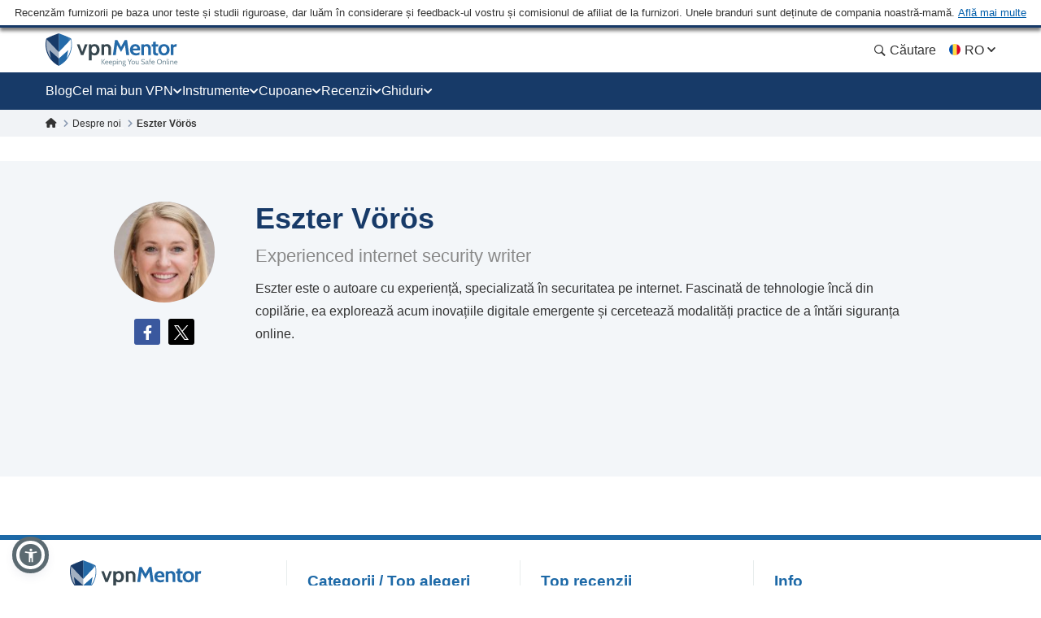

--- FILE ---
content_type: text/html; charset=UTF-8
request_url: https://ro.vpnmentor.com/author/eszter-voros/
body_size: 43768
content:
<!doctype html>
<html class="no-js" lang="ro" country="US">
<head>
    <meta charset="utf-8">
    <meta name="viewport" content="width=device-width, initial-scale=1.0">
    <meta name="referrer" content="no-referrer">
    <meta name="theme-color" content="#3382c2">

    <!-- Checking JavaScript support -->
    <script>document.documentElement.classList.remove("no-js");</script>

    <!-- Add for speedup Alooma init -->
    <script id="aloomajs"></script>

    <!-- Consent Management -->
    <script>
        const EU_codes=["AT","BE","BG","HR","CY","CZ","DK","EE","FI","FR","DE","GR","HU","IE","IT","LV","LT","LU","MT","NL","PL","PT","RO","SK","SI","ES","SE"];
        const countryAttribute = document.querySelector("html").getAttribute("country");
        window.isEU = EU_codes.includes(countryAttribute);

        var oneTrustID = '018e420e-cecd-75d6-b59f-428fff4b0e06';

        if (!window.isEU) {
            Array.from(document.getElementsByClassName('cookies-settings')).forEach(element => {
                element.style.display = 'none';
            });
        } else {

            if (window.location.hostname.includes('-mentors.')) {
                oneTrustID = '018e4211-5a54-7af7-b90e-d3227d3d9973';
            }

            if (window.location.hostname.includes('ow-to-guide.')) {
                oneTrustID = '018e422a-763f-7124-b8d8-a279f58921e9';
            }
        }
    </script>

        <title>Eszter V&ouml;r&ouml;s</title>
    
        
<meta name="robots" content="index, follow">
<link rel="canonical" href="https://ro.vpnmentor.com/author/eszter-voros/">
<link rel="alternate" hreflang="x-default" href="https://www.vpnmentor.com/author/eszter-voros/">

<meta name="description" content="Eszter este o autoare cu experiență, specializată &amp;icirc;n securitatea pe internet. Fascinată de tehnologie &amp;icirc;ncă din copilărie, ea explorează acum inovațiile">
            <meta property="og:locale" content="ro_RO">
            <meta property="og:type" content="website">
            <meta property="og:title" content="Eszter V&ouml;r&ouml;s">
            <meta property="og:description" content="Eszter este o autoare cu experiență, specializată &amp;icirc;n securitatea pe internet. Fascinată de tehnologie &amp;icirc;ncă din copilărie, ea explorează acum inovațiile">
            <meta property="og:url" content="https://ro.vpnmentor.com/author/eszter-voros/">
            <meta property="og:site_name" content="vpnMentor">
            <meta property="article:publisher" content="https://www.facebook.com/vpnmentor/"><meta property="fb:app_id" content="603733949782292">
            <meta property="og:image" content="https://ro.vpnmentor.com/wp-content/uploads/2021/06/Eszter-Voros-autoresized86X.jpg">
            <meta property="og:image:secure_url" content="https://ro.vpnmentor.com/wp-content/uploads/2021/06/Eszter-Voros-autoresized86X.jpg">
            <meta property="og:image:width" content="806">
            <meta property="og:image:height" content="806">
            <meta property="og:image:type" content="image/jpeg">
            <meta name="twitter:card" content="summary_large_image">
            <meta name="twitter:description" content="Eszter este o autoare cu experiență, specializată &amp;icirc;n securitatea pe internet. Fascinată de tehnologie &amp;icirc;ncă din copilărie, ea explorează acum inovațiile">
            <meta name="twitter:title" content="Eszter V&ouml;r&ouml;s">
            <meta name="twitter:site" content="@vpnmentor">
            <meta name="twitter:image" content="https://ro.vpnmentor.com/wp-content/uploads/2021/06/Eszter-Voros-autoresized86X.jpg">
            <meta name="twitter:creator" content="@vpnmentor"><meta name='robots' content='max-image-preview:large' />
        
            <!-- start Alooma -->
            <script>
            function generateGUID() {
                let m='xxxxxxxx-xxxx-4xxx-yxxx-xxxxxxxxxxxx', i= 0, u= '';
                while(i++<36) {
                    let c = m[i-1],r= Math.random()*16|0, v= c=='x' ? r : (r&0x3|0x8);
                    u += (c=='-'||c=='4') ? c : v.toString(16);
                }
                return u.toUpperCase();
            }

            if (typeof userGUID === 'undefined') {
                var userGUID = generateGUID();
            }

            if (typeof rndPage === 'undefined') {
                var rndPage = "1|" + (Date.now().toString(36) + Math.random().toString(36).substr(2, 5)).toUpperCase();
            }

            window.ALOOMA_CUSTOM_LIB_URL = location.protocol+'//'+location.hostname+'/jssdk/track/alooma-latest.min.js?v11032025';

            (function(e,b){if(!b.__SV){var a,f,i,g;
                window.alooma=b;
                b._i=[];
                b.init=function(a,e,d){function f(b,h){var a=h.split(".");
                2==a.length&&(b=b[a[0]],h=a[1]);
                b[h]=function(){b.push([h].concat(Array.prototype.slice.call(arguments,0)))}}var c=b;
                "undefined"!==typeof d?c=b[d]=[]:d="alooma";
                c.people=c.people||[];
                c.toString=function(b){var a="alooma";
                "alooma"!==d&&(a+="."+d);
                b||(a+=" (stub)");
                return a};
                c.people.toString=function(){return c.toString(1)+".people (stub)"};
                i="disable time_event track track_custom_event track_pageview track_links track_forms register register_once alias unregister identify name_tag set_config people.set people.set_once people.increment people.append people.union people.track_charge people.clear_charges people.delete_user".split(" ");
                for(g=0;
                    g<i.length;
                    g++)f(c,i[g]);
                b._i.push([a,e,d])};
                b.__SV=1.2;
                // a=e.createElement("script");
                a=e.getElementById("aloomajs");
                a.type="text/javascript";
                a.async=!0;
                a.src="undefined"!==typeof ALOOMA_CUSTOM_LIB_URL?ALOOMA_CUSTOM_LIB_URL:"file:"===e.location.protocol&&"//cdn.alooma.com/libs/alooma-latest.min.js".match(/^\/\//)?"https://cdn.alooma.com/libs/alooma-latest.min.js":"//cdn.alooma.com/libs/alooma-latest.min.js";
                // f=e.getElementsByTagName("script")[0];
                // f.parentNode.insertBefore(a,f)
            }})(document,window.alooma||[]);
            // alooma.init("gBsWnjXdjn", {"api_host":"https://www.iknowlogy.net/jssdk"},"newiknowlogy");
            alooma.init("gBsWnjXdjn", {"api_host": location.protocol+'//'+location.hostname+ "/jssdk","fb_host":"https://wsknow.net/jssdk"},"newiknowlogy");
            </script>
            <!-- end Alooma -->

        <link rel='dns-prefetch' href='//ro.vpnmentor.com' />
<link rel='dns-prefetch' href='//s.w.org' />
            <script type="application/ld+json">
                {
                    "@context" : "https://schema.org/",
                    "@type" : "WebSite",
                    "name" : "vpnMentor",
                    "url" : "https://ro.vpnmentor.com",
                    "potentialAction": [{
                        "@type": "SearchAction",
                        "target": {
                            "@type": "EntryPoint",
                            "urlTemplate": "https://ro.vpnmentor.com/search/?s={search_term_string}"
                        },
                        "query-input": "required name=search_term_string"
                    }]
                }
            </script>
        
                
<!-- 
                                                                                                                                                                                                                                                                                                            
                              ```                                                                                                                                                                                                                                                                           
                          `.--:::--.`                                                                                                                                                                                                                                                                       
                     ``.--:::::::::::--.``                                                                                                                                                                                                                                                                  
            ````..---:::::::::::::::::::::---..````                                                                                                 `:-`                              `--                                                                                                                   
   ----------:::::::::::::::::::::::::::::::::::::---------.                                                                                        `//::.`                        `.::/-                                                                                                                   
   :``-:::::::::::::::::::::::::::::::::::::::::::::::::-`.-                                                                                        `/////:-`                    `-:////-                                                               .--                                                 
   :    .-:::::::::::::::::::::::::::::::::::::::::::-.   .:                                                                                        `///////::.`              `.:://////-                                                            `-://-                                                 
   :      `-:::::::::::::::::::::::::::::::::::::::.`     .:                                                                                        `//////////:-.          .:://///////-                                                           ::////-                                                 
   :         .-:::::::::::::::::::::::::::::::::-`        .:         ````````         ``````` ``````````.....``          ``````` ```....``          `/////////////:-`    `-:////////////-          ``........`          ......  `......``       `..-//////:.....        ``.......``          ......``.....  
   :`          `.:::::::::::::::::::::::::::::.`          .:         `-------`       `------` .-----------------.`       ------------------.`       `///////////////:-..::///////://////-       `.-::////////::-`      `//////:::///////::-`    .///////////////`     .-::///////:::.`       //////::////:  
   -.             `-:::::::::::::::::::::::-`             .-          `-------`     `------`  .--------------------`     ---------------------`     `///////.-:///////////////::.`//////-      .:///////////////:-`    `///////////////////:-   .///////////////`   .:///////////////:-`     ////////////:  
   .-               `.-:::::::::::::::::-.                -.           `-------`   `------`   .----------.----------.    -----------..---------`    `///////`  .-://////////:-`  `//////-     .://////::-::://////:.   `/////////:---:://////:  .---//////:-----`  -///////::-::///////:`    ////////::---  
   `:                  `-:::::::::::::-`                  :`            `-------` `------`    .-------``    `.-------`   --------`     `.-------    `///////`    `.-:////:-`     `//////-    `://///:.`  `.:///////-   `///////-`     `-://///-    `//////.       -//////:.`   ``-//////:    //////:.`      
    :                    `.-:::::::-.`                   `:              `-------`------`     .------`        `-------   -------         .------    `///////`       `.--`        `//////-    -/////:`  `-://////:-`    `//////-         -/////:     //////.       ://///-         .//////.   //////:        
    :.        `             `-:::-`             `        .-               `------------`      .-----.          -------   ------.         .------    `///////`                    `//////-    ://///-`-:://///:-`       `//////.         -/////:     //////.      `//////.          ://///.   //////:        
    .-       `--.`            ```            `.--`       :`                `----------`       .------`        `-------   ------.         .------    `///////`                    `//////-    ://///:://///:-.``        `//////.         -/////:     ://///-       ://///:`        .//////.   //////:        
     :`      `:::--.`                     `.--:::`      `:                   --------`        .-------.`    `.-------`   ------.         .------    `///////`                    `//////-    `://///////:.```-:-`      `//////.         -/////:     -/////:-``    -//////:.`   ``-://///:    //////:        
     --      `///:::-.`                ``--:::///`      -.                    ------.         .---------------------.    ------.         .------    `///////`                    `//////-     .:////////::::////::.    `//////.         -/////:     `://////::::`  -://////:::::///////:`    //////:        
     `:`     `//////:::-.`           `.-::://////`     .:                      ----.          .-------------------.`     ------.         .------    `///////`                    `//////-      `-:////////////////:`   `//////.         -/////:      `::////////`   `:://////////////:.      //////:        
      .-     `/////////:::-.`     `.-::://///////`     :.                       .-.           .-----------------.`       ------.         .------    `:::::::`                    `::::::-        `.:::////////::-.     `::::::`         -:::::-        `-:::////`     `-::://////::-.`       :::::::        
       :.    `///////////:::--.`.--:::///////////`    --                         `            .------`````.````          ``````           ``````     ```````                      ```````           ``........`         ``````          ```````           ``....         ``.....``           ```````        
       `:`   `//////////////::::::://////////////`   .:`                                      .------`                                                                                                                                                                                                      
        .:   `///////////////////////////////////`  `:`                                       .------`                        ``     ``                           ``                      ``      ``                       `````             ```                `````             `` ``                     
         .-  `///////////////////////////////////` `:.                                        .------`                        --   .-.`                           ..                      `--`   .-`                     `-..`.--`          .-.`              .-..``.-.           -. `.                     
          .-``///////////////////////////////////`.:.                                         .------`                        -- .-.`    .....`  `.....  `-.....  .. `-...-.  `....--      `--``--` ......  ..   .-      .-.`   .`  ...... `--.. .....`      .-`     `-. `....-.  -. .-  -.....`  .....`    
           .:.///////////////////////////////////-:.                                          `......`                        -----.    --` `.-``-.` `-- `-.  `-. -- `-.  .-``-.  `--        .--.  .-`  `-- --   .-       `..--..` `.` `.-` .-  --` `.-`     --       -- .-`  .-` -. .- `-.   -. --`  .-.   
            `:///////////////////////////////////-`                                                                           --` `--` `--.....`.-...... `-    -- -- `-`  `-``-.   --         --   .-    -- --   .-      .`    `-- .-....-` .-  --.....`     .-`     `-. .-`  `-` -. .- `-.   -. --.....`   
              -:///////////////////////////////:.                                                                             --   `--` .-.``--` --``.-. `-.``.-` -- `-`  `-` .-.`.--         --   `-.``.-. .-.``--      .-..``.-. --```--` .-  .-.``.-`      .-.```.-.  .-`  `-` -. .- `-.   -. .-.``.-`   
               `-:///////////////////////////:-`                                                                              ``     ``  ``..`    ``.``  `-...`   ``  `    `  `.```--         ``     `..``   `..```        `...``   `..` .` ``   ``..`          `...`    ``    `  .` `.  ``   ``   `..`     
                 `-:///////////////////////:-`                                                                                                           `-`                  .-..--`                                                                                                                       
                   `.:://///////////////:-.                                                                                                                                                                                                                                                                 
                      `.-:://///////::-.                                                                                                                                                                                                                                                                    
                          `.-:::::-.`                                                                                                                                                                                                                                                                       
                                                                                                                                                                                                                                                                                                            
                                                                                                                                                                                                                                                                                                            
                                                                                                    

    Hello! We provide cybersecurity tips from top tech experts and create honest VPN reviews. 
    Is your data safe online? Find out with this IP tool: https://www.vpnmentor.com/tools/ipinfo/
-->
    <link rel="EditURI" type="application/rsd+xml" title="RSD" href="https://ro.vpnmentor.com/xmlrpc.php?rsd" />
<link rel="wlwmanifest" type="application/wlwmanifest+xml" href="https://ro.vpnmentor.com/wp-includes/wlwmanifest.xml" /> 
<link rel="alternate" hreflang="ar" href="https://ar.vpnmentor.com/author/eszter-voros/" >
<link rel="alternate" hreflang="bg" href="https://bg.vpnmentor.com/author/eszter-voros/" >
<link rel="alternate" hreflang="zh" href="https://zh.vpnmentor.com/author/eszter-voros/" >
<link rel="alternate" hreflang="hr" href="https://hr.vpnmentor.com/author/eszter-voros/" >
<link rel="alternate" hreflang="cs" href="https://cs.vpnmentor.com/author/eszter-voros/" >
<link rel="alternate" hreflang="da" href="https://da.vpnmentor.com/author/eszter-voros/" >
<link rel="alternate" hreflang="nl" href="https://nl.vpnmentor.com/author/eszter-voros/" >
<link rel="alternate" hreflang="en" href="https://www.vpnmentor.com/author/eszter-voros/" >
<link rel="alternate" hreflang="fi" href="https://fi.vpnmentor.com/author/eszter-voros/" >
<link rel="alternate" hreflang="fr" href="https://fr.vpnmentor.com/author/eszter-voros/" >
<link rel="alternate" hreflang="de" href="https://de.vpnmentor.com/author/eszter-voros/" >
<link rel="alternate" hreflang="el" href="https://el.vpnmentor.com/author/eszter-voros/" >
<link rel="alternate" hreflang="he" href="https://he.vpnmentor.com/author/eszter-voros/" >
<link rel="alternate" hreflang="hu" href="https://hu.vpnmentor.com/author/eszter-voros/" >
<link rel="alternate" hreflang="id" href="https://id.vpnmentor.com/author/eszter-voros/" >
<link rel="alternate" hreflang="it" href="https://it.vpnmentor.com/author/eszter-voros/" >
<link rel="alternate" hreflang="ja" href="https://ja.vpnmentor.com/author/eszter-voros/" >
<link rel="alternate" hreflang="ko" href="https://ko.vpnmentor.com/author/eszter-voros/" >
<link rel="alternate" hreflang="nb" href="https://nb.vpnmentor.com/author/eszter-voros/" >
<link rel="alternate" hreflang="pl" href="https://pl.vpnmentor.com/author/eszter-voros/" >
<link rel="alternate" hreflang="pt" href="https://pt.vpnmentor.com/author/eszter-voros/" >
<link rel="alternate" hreflang="ro" href="https://ro.vpnmentor.com/author/eszter-voros/" >
<link rel="alternate" hreflang="ru" href="https://ru.vpnmentor.com/author/eszter-voros/" >
<link rel="alternate" hreflang="es" href="https://es.vpnmentor.com/author/eszter-voros/" >
<link rel="alternate" hreflang="sv" href="https://sv.vpnmentor.com/author/eszter-voros/" >
<link rel="alternate" hreflang="th" href="https://th.vpnmentor.com/author/eszter-voros/" >
<link rel="alternate" hreflang="tr" href="https://tr.vpnmentor.com/author/eszter-voros/" >
<link rel="alternate" hreflang="uk-ua" href="https://uk.vpnmentor.com/author/eszter-voros/" >
<link rel="alternate" hreflang="vi" href="https://vi.vpnmentor.com/author/eszter-voros/" >
            <!-- Favicon for IE 8 -->
            <!--[if IE 8]>
            <link rel="shortcut icon" href="/wp-content/themes/vpnmentor/images/favicon_vm/favicon.ico">
            <![endif]-->

            <!-- Favicon for IE 9-10 -->
            <meta name="msapplication-TileImage" content="/wp-content/themes/vpnmentor/images/favicon_vm/ms-icon-144x144.png">
            <meta name="msapplication-TileColor" content="#3382c2">

            <!-- Favicon for Android -->
            <link rel="icon" sizes="192x192" href="/wp-content/themes/vpnmentor/images/favicon_vm/android-icon-192x192.png">

             <!-- Favicon for iOS -->
            <link rel="apple-touch-icon" sizes="180x180" href="/wp-content/themes/vpnmentor/images/favicon_vm/apple-icon-180x180.png">

            <!-- Favicon for OSX -->
            <link rel="icon" type="image/png" sizes="32x32" href="/wp-content/themes/vpnmentor/images/favicon_vm/favicon-32x32.png">
            <link rel="icon" type="image/png" sizes="16x16" href="/wp-content/themes/vpnmentor/images/favicon_vm/favicon-16x16.png">
            
            <!-- Favicon for Windows 8 and Windows 8.1 -->
            <meta name="msapplication-config" content="/wp-content/themes/vpnmentor/images/favicon_vm/favicon.xml">
            
            <!-- Favicon for Desktop -->
            <link rel="icon" href="/wp-content/themes/vpnmentor/images/favicon_vm/favicon.ico">
            <link rel="icon" href="/wp-content/themes/vpnmentor/images/favicon_vm/favicon-32x32.ico" sizes="32x32">
            <link rel="icon" href="/wp-content/themes/vpnmentor/images/favicon_vm/favicon-48x48.ico" sizes="48x48">
        <link rel="stylesheet" href="/wp-content/themes/assets/css/author.css?v=1767085153">
<style>.header .menu-coupons li a.coupon-expressvpn:before {
                        background-position: center;
                        background-size: 100%;
                        background-image: url(/wp-content/uploads/2019/06/ExpressVPN_Monogram_Logo_Red-1.svg);
                        height: 28px;
                    }.header .menu-coupons li a.coupon-cyberghost-vpn:before {
                        background-position: center;
                        background-size: 100%;
                        background-image: url(/wp-content/uploads/2019/05/VM-_CyberGhost.svg);
                        height: 28px;
                    }.header .menu-coupons li a.coupon-private-internet-access:before {
                        background-position: center;
                        background-size: 100%;
                        background-image: url(/wp-content/uploads/2022/03/VM_PIA-ICON.svg);
                        height: 28px;
                    }.header .menu-coupons li a.coupon-ipvanish-vpn:before {
                        background-position: center;
                        background-size: 100%;
                        background-image: url(/wp-content/uploads/2019/05/VM-_Ip-Vanish.svg);
                        height: 28px;
                    }.header .menu-coupons li a.coupon-privatevpn:before {
                        background-position: center;
                        background-size: 100%;
                        background-image: url(/wp-content/uploads/2019/05/VM-_Private-VPN.svg);
                        height: 28px;
                    }</style>    
    <!-- Google Tag Manager -->
    <script data-qa-id="googletagmanager">(function(w,d,s,l,i){w[l]=w[l]||[];w[l].push({'gtm.start':
    new Date().getTime(),event:'gtm.js'});var f=d.getElementsByTagName(s)[0],
    j=d.createElement(s),dl=l!='dataLayer'?'&l='+l:'';j.async=true;j.src=
    location.origin+'/metrics3/gtm.js?id='+i+dl;f.parentNode.insertBefore(j,f);
    })(window,document,'script','dataLayer','GTM-5B6232FL');</script>
    <!-- End Google Tag Manager -->

    <script>
        window.ga4IdsValues = window.ga4IdsValues || {};
        window.dataLayer = window.dataLayer || [];
        window.gaEvents = window.gaEvents || [];

        // Ensure the GTAG is loaded and initialized
        window.gtag = function gtag(){
            if (arguments[0] === 'event' && typeof arguments[1] === 'string' && typeof arguments[2] === 'object') {
                const eventData = {
                    event: arguments[1], // Event name
                    event_category: arguments[2].event_category || undefined,
                    event_label: arguments[2].event_label || undefined,
                    non_interaction: arguments[2].non_interaction || false,
                    ...arguments[2] // Include any additional properties dynamically
                };
                window.dataLayer.push(eventData);
            } else {
                window.dataLayer.push(arguments);
            }
            
            window.gaEvents.push(arguments)
        }

        if (window.isEU) {
            gtag('consent', 'default', {
                'ad_storage': 'denied',
                'ad_user_data': 'denied',
                'ad_personalization': 'denied',
                'analytics_storage': 'granted',
                'wait_for_update': 500
            });
        }

        function gtagApiResultInit() {
            const interval = setInterval(() => {
                let measurementID = 'GTM-5B6232FL'; 
                    if (typeof google_tag_manager !== 'undefined' &&
                        google_tag_manager[measurementID] &&
                        google_tag_manager[measurementID].dataLayer &&
                        typeof google_tag_manager[measurementID].dataLayer.get === 'function') {
                        
                        const gtagApiResult = google_tag_manager[measurementID].dataLayer.get('gtagApiResult');

                        if (gtagApiResult && gtagApiResult.client_id && gtagApiResult.session_id) {

                            if (typeof aloomaTrackPageview === 'function' && typeof rndPage !== 'undefined') {
                                clearInterval(interval);

                                window.ga4IdsValues = {
                                    "pageview_id": rndPage,
                                    "client_id": gtagApiResult.client_id,
                                    "session_id": gtagApiResult.session_id
                                };

                                aloomaTrackPageview("gcid", window.ga4IdsValues);
                            }
                        }
                    }
            }, 100);
        }

        // Initialize the function
        gtagApiResultInit();

    </script>

</head>

<body class="author-template-default single single-author postid-727286 new-menu">

<header class="header">
            <div class="header__start">
                            <div class="ftc-navbar">
    Recenzăm furnizorii pe baza unor teste și studii riguroase, dar luăm în considerare și feedback-ul vostru și comisionul de afiliat de la furnizori. Unele branduri sunt deținute de compania noastră-mamă. <div class="ftc-navbar__tooltip disclosureTooltip">Află mai multe<div class="ftc-navbar__tooltip__text">vpnMentor a fost fondat în 2014 cu scopul de a analiza servicii VPN și a aborda subiecte legate de confidențialitate. Astăzi, echipa noastră de cercetători în domeniul securității cibernetice, redactori și editori continuă să îi ajute pe cititori să își protejeze libertatea online în parteneriat cu Kape Technologies PLC, care deține și următoarele produse: Holiday.com, ExpressVPN, CyberGhost și Private Internet Access, ce pot fi incluse în clasamentele și recenziile publicate pe acest site. Recenziile publicate pe vpnMentor sunt considerate corecte la data redactării fiecărui articol și sunt realizate conform unor standarde stricte de evaluare, ce pun pe primul plan analiza profesionistă și detaliată a recenzentului, luând în considerare atât capacitățile și calitățile tehnice ale produsului, cât și valoarea sa comercială pentru utilizatori. Clasamentele și recenziile pe care le publicăm pot ține cont inclusiv de apartenența la același grup menționată anterior, precum și de comisioanele de afiliere pe care le obținem pentru achizițiile realizate prin linkurile de pe site-ul nostru. Nu recenzăm toți furnizorii de VPN, iar informațiile prezentate sunt considerate corecte la data publicării fiecărui articol.</div></div></div>                                </div>
    
        

<div class="header__wrap">
    <div class="container">
        <div class="header__inner">
            <a id="main_logo" aria-label="Header Logo" class="logo" href="https://ro.vpnmentor.com">
                                    <svg class="desktop" width="163" height="41" viewBox="0 0 163 41" fill="none" xmlns="http://www.w3.org/2000/svg">
<path d="M160.521 38.2563C160.058 38.2689 159.6 38.1566 159.196 37.931C158.851 37.7254 158.568 37.4301 158.378 37.0764C158.182 36.7135 158.075 36.3089 158.067 35.8965C158.065 35.5015 158.154 35.1113 158.329 34.757C158.499 34.4235 158.756 34.1422 159.073 33.9428C159.432 33.7303 159.843 33.6231 160.26 33.6335C160.605 33.6273 160.947 33.7027 161.257 33.8535C161.542 33.9971 161.778 34.2206 161.936 34.4966C162.133 34.8746 162.218 35.3008 162.182 35.7254V35.9529H158.914C158.931 36.2926 159.032 36.6228 159.208 36.9138C159.356 37.1301 159.563 37.2995 159.805 37.4017C160.067 37.4975 160.344 37.5443 160.623 37.5399C160.844 37.542 161.065 37.5203 161.281 37.4751C161.501 37.4347 161.715 37.3691 161.919 37.2795L162.026 37.9226C161.82 38.0102 161.61 38.0862 161.396 38.1501C161.114 38.2303 160.822 38.2661 160.529 38.2563H160.521ZM159.017 35.3747H161.34C161.345 35.1856 161.303 34.9982 161.217 34.8294C161.141 34.6726 161.014 34.5463 160.857 34.4712C160.665 34.3828 160.454 34.341 160.243 34.349C159.947 34.3349 159.655 34.4307 159.425 34.6179C159.205 34.8197 159.051 35.0836 158.983 35.3747H159.017Z" fill="#78909C"/>
<path d="M18.2685 0.756396L16.1905 0V40H16.2016C19.7353 38.2314 22.8911 35.7731 25.4803 32.7697L25.6136 32.6029C26.6137 31.4016 27.5138 30.1001 28.3028 28.7542C28.4361 28.5206 28.5695 28.2981 28.7028 28.0534C30.4474 24.8832 31.6031 21.4238 32.1031 17.8309C32.2143 17.0968 32.2809 16.3515 32.3365 15.5951C32.381 14.9833 32.381 14.3493 32.381 13.7152C32.381 11.5595 32.1631 9.4533 31.7031 7.35261C31.6364 7.04116 31.5031 6.76307 31.3142 6.50723C31.1253 6.26251 30.8919 6.06229 30.6141 5.91769C26.6026 3.97108 22.48 2.24694 18.2685 0.756396Z" fill="#246AA8"/>
<path d="M14.1125 0.756396L16.1905 0V40H16.1794C12.6457 38.2314 9.48982 35.7731 6.90068 32.7697L6.76733 32.6029C5.76723 31.4016 4.86714 30.1001 4.07818 28.7542C3.94483 28.5206 3.81148 28.2981 3.67814 28.0534C1.93352 24.8832 0.777854 21.4238 0.277805 17.8309C0.166683 17.0968 0.10001 16.3515 0.0444488 15.5951C0 14.9833 0 14.3493 0 13.7152C0 11.5595 0.217888 9.45329 0.677844 7.35261C0.744517 7.04116 0.877864 6.76307 1.06677 6.50723C1.25568 6.26251 1.48903 6.06229 1.76684 5.91769C5.77834 3.97108 9.90097 2.24694 14.1125 0.756396Z" fill="#173A68"/>
<path d="M31.6109 12.2677V14.7122C31.6033 14.865 31.5869 15.0172 31.562 15.1682V15.5264C31.5586 15.5453 31.5586 15.5648 31.562 15.5837C31.5717 15.7192 31.5522 15.8551 31.5047 15.9824C31.4473 16.113 31.2753 16.2832 31.2753 16.4788C31.2917 16.5985 31.2717 16.7203 31.2179 16.8285C31.1606 16.9423 31.2179 17.0241 31.1606 17.1218C31.1117 17.3738 31.0459 17.6267 30.9885 17.8787L30.9152 18.1607V18.2369L30.8419 18.5377C30.793 18.7164 30.7479 18.8875 30.6867 19.0501C30.6256 19.2128 30.6379 19.2288 30.605 19.319C30.5109 19.6124 30.4085 19.9132 30.3107 20.2065C30.2922 20.2924 30.2605 20.3749 30.2167 20.451C30.0531 20.8741 29.8895 21.2652 29.7014 21.6883L29.5294 22.0794C29.4354 22.2824 29.3329 22.4865 29.2351 22.6736L21.7861 3.0625C24.6786 4.10894 27.5129 5.30969 30.2768 6.6596C30.4821 6.76978 30.6614 6.92273 30.8025 7.10812C30.9436 7.2935 31.0433 7.50701 31.0948 7.73422C31.1143 7.88286 31.1457 8.02968 31.1888 8.17328C31.2828 8.61234 31.3524 9.0608 31.4097 9.50832L31.4502 9.79037C31.4408 9.97402 31.4602 10.158 31.5075 10.3357V12.012C31.5445 12.0428 31.5733 12.0822 31.5914 12.1269C31.6094 12.1715 31.6162 12.2199 31.6109 12.2677Z" fill="url(#paint0_linear_16_38)"/>
<path opacity="0.6" d="M16.3218 30.9274L4.86952 20.6964L6.50542 30.4639C6.00619 29.7804 5.53987 29.064 5.11491 28.34C4.95978 28.0796 4.81217 27.8107 4.66457 27.5258C2.92674 24.41 1.78259 20.9986 1.29029 17.465C1.18123 16.7323 1.10758 15.9999 1.06935 15.2679C1.01659 14.6507 0.996193 14.0312 1.00824 13.412C1.00935 12.4658 1.05861 11.5204 1.15584 10.5792C1.14806 10.3656 1.17022 10.152 1.22166 9.94461V9.71708C1.31567 9.00067 1.43413 8.27674 1.5902 7.55469L16.3133 23.0158L16.3218 30.9274Z" fill="white"/>
<path d="M16.3213 30.9303L27.8149 20.6825L26.1743 30.4499C26.6735 29.7664 27.1399 29.05 27.5648 28.3261C27.7199 28.0656 27.8675 27.7967 28.0152 27.5119C29.7362 24.4039 30.8678 21.0044 31.3528 17.4849C31.4562 16.7522 31.5298 16.0198 31.5737 15.2878C31.5737 14.6607 31.6395 14.0345 31.6395 13.4319C31.6365 12.4803 31.5847 11.5294 31.4844 10.5831C31.4922 10.3696 31.47 10.1559 31.4186 9.94851V9.72099C31.3246 9.00458 31.2061 8.28065 31.05 7.55859L16.3298 23.0188L16.3213 30.9303Z" fill="white"/>
<path d="M48.3972 13.4854L45.084 22.7884L41.7708 13.4854H38.499L43.6521 26.8575H46.5074L51.6784 13.4609L48.3972 13.4854Z" fill="#37474F"/>
<path d="M65.7143 16.7581C65.2861 15.7403 64.5805 14.8633 63.6779 14.2272C62.7886 13.6755 61.7771 13.3513 60.7328 13.2831C59.6885 13.2149 58.6434 13.4048 57.6899 13.8361C57.2234 14.0852 56.7825 14.3797 56.3737 14.7151L56.0136 13.4779H53.3623V33.3701H56.6341V26.0452C56.9882 26.3048 57.3693 26.5255 57.7708 26.7033C58.5844 27.0148 59.4527 27.1587 60.3233 27.1264C61.5057 27.1675 62.6708 26.8342 63.6525 26.174C64.5569 25.5398 65.2631 24.6623 65.6889 23.643C66.1861 22.564 66.4455 21.3908 66.4497 20.2028C66.454 19.0148 66.2028 17.8397 65.7134 16.7572L65.7143 16.7581ZM62.1642 23.2698C61.9068 23.6431 61.5583 23.9445 61.1517 24.1454C60.7451 24.3463 60.294 24.4401 59.841 24.4177C59.1896 24.4633 58.5415 24.2904 57.9994 23.9263C57.4572 23.5623 57.0519 23.0279 56.8475 22.4076C56.6068 21.7032 56.4907 20.9623 56.5044 20.218C56.4913 19.4713 56.6074 18.728 56.8475 18.0208C57.0536 17.4291 57.4362 16.9149 57.9438 16.5475C58.5023 16.1691 59.168 15.9808 59.842 16.0107C60.2961 15.9917 60.7477 16.0886 61.1541 16.2922C61.5605 16.4958 61.9084 16.7995 62.1651 17.1746C62.7489 18.0792 63.0349 19.1437 62.9831 20.2189C63.0313 21.2885 62.7454 22.3465 62.1651 23.2463L62.1642 23.2698Z" fill="#37474F"/>
<path d="M79.3495 14.9839C79.2376 14.831 79.1144 14.6868 78.9809 14.5523C78.5233 14.1099 77.9784 13.7677 77.381 13.5477C76.7837 13.3277 76.147 13.2347 75.5117 13.2746C74.6647 13.2588 73.8253 13.437 73.0578 13.7955C72.667 13.9861 72.29 14.2038 71.9296 14.447L71.8723 13.4862H68.7236V26.8583H72.0697V17.1895C72.2684 16.9598 72.4888 16.7498 72.7278 16.5624C73.2834 16.1703 73.9543 15.9754 74.6336 16.0087C75.0219 15.9762 75.4123 16.041 75.7693 16.1973C76.1264 16.3535 76.4388 16.5963 76.6784 16.9037C77.1508 17.7488 77.3668 18.7132 77.2999 19.6791V26.8573H80.6046V19.4112C80.6757 17.8391 80.2368 16.2861 79.3532 14.9839H79.3495Z" fill="#37474F"/>
<path d="M68.7236 38.1573V31.8008H69.5886V38.1573H68.7236ZM72.0443 38.1573L69.7212 34.7877L72.0857 31.8008H73.1406L70.6867 34.7717L73.1406 38.1563L72.0443 38.1573Z" fill="#78909C"/>
<path d="M75.5537 38.2538C75.0907 38.2664 74.6327 38.154 74.2281 37.9285C73.8831 37.7229 73.6004 37.4275 73.4101 37.0739C73.2202 36.7099 73.1233 36.3045 73.1281 35.894C73.1254 35.499 73.2149 35.1088 73.3895 34.7545C73.5598 34.421 73.8171 34.1397 74.1341 33.9403C74.4649 33.7534 74.8352 33.6475 75.2148 33.6311C75.5944 33.6148 75.9725 33.6885 76.3181 33.8463C76.6022 33.9898 76.8382 34.2134 76.9969 34.4893C77.1754 34.7979 77.2634 35.1504 77.2508 35.5066C77.2508 35.5715 77.2508 35.6448 77.2508 35.7182V35.9457H73.979C73.9959 36.2854 74.097 36.6156 74.2732 36.9065C74.4215 37.1229 74.6287 37.2922 74.8702 37.3945C75.1321 37.4903 75.4094 37.5371 75.6882 37.5327C75.9093 37.5348 76.1299 37.513 76.3463 37.4678C76.5659 37.4275 76.7802 37.3619 76.9847 37.2723L77.0909 37.9153C76.883 38.0042 76.6698 38.0802 76.4525 38.1429C76.1607 38.2282 75.8565 38.2641 75.5528 38.2491L75.5537 38.2538ZM74.0495 35.3722H76.4046C76.4096 35.1831 76.3676 34.9957 76.2824 34.8269C76.2065 34.67 76.0795 34.5437 75.9223 34.4687C75.7298 34.3811 75.5197 34.3393 75.3084 34.3464C75.0119 34.3324 74.7207 34.4281 74.4904 34.6153C74.2701 34.8172 74.116 35.0811 74.0485 35.3722H74.0495Z" fill="#78909C"/>
<path d="M80.2332 38.2565C79.7676 38.27 79.3071 38.1576 78.9 37.9312C78.5524 37.7289 78.2689 37.4327 78.0821 37.0765C77.8922 36.7125 77.7953 36.3072 77.8 35.8966C77.7946 35.5022 77.8816 35.112 78.0539 34.7571C78.2273 34.4234 78.4871 34.1422 78.806 33.9429C79.1642 33.7295 79.5757 33.6223 79.9925 33.6336C80.3353 33.6274 80.6746 33.7029 80.9825 33.8536C81.2698 33.9959 81.5088 34.2195 81.6698 34.4967C81.8416 34.8076 81.9264 35.159 81.9152 35.514C81.9191 35.5844 81.9191 35.6551 81.9152 35.7255C81.9228 35.8012 81.9228 35.8774 81.9152 35.953H78.6434C78.659 36.2942 78.7633 36.6254 78.9461 36.9139C79.0927 37.1318 79.3004 37.3016 79.5431 37.4018C79.8046 37.4991 80.0821 37.546 80.3611 37.54C80.5781 37.5418 80.7947 37.5201 81.007 37.4752C81.2272 37.4372 81.4417 37.3715 81.6454 37.2796L81.76 37.9227C81.5521 38.0115 81.3389 38.0875 81.1217 38.1502C80.8323 38.2339 80.5313 38.2697 80.2304 38.2565H80.2332ZM78.7195 35.3748H81.0756C81.083 35.1864 81.0436 34.999 80.9609 34.8295C80.882 34.6749 80.7559 34.5494 80.6008 34.4713C80.4058 34.3833 80.1932 34.3414 79.9794 34.3491C79.683 34.3359 79.3921 34.4315 79.1614 34.618C78.9441 34.8223 78.7907 35.0852 78.7195 35.3748Z" fill="#78909C"/>
<path d="M82.7607 40.3522V33.7071H83.3991L83.5467 34.7244L83.3173 34.5617C83.4957 34.2828 83.7332 34.0466 84.0131 33.8698C84.3254 33.696 84.6786 33.609 85.036 33.6178C85.4088 33.609 85.775 33.7172 86.0833 33.9271C86.3754 34.1338 86.6069 34.4149 86.7536 34.7413C86.9143 35.111 86.9951 35.5106 86.9906 35.9137C86.9962 36.3153 86.9211 36.714 86.7696 37.0861C86.6275 37.4118 86.4002 37.693 86.1115 37.9003C85.7932 38.1144 85.4156 38.2226 85.0322 38.2096C84.6967 38.2125 84.3655 38.1344 84.0666 37.9821C83.7849 37.8476 83.5633 37.6129 83.4452 37.324L83.5759 37.1613V40.3109L82.7607 40.3522ZM84.8789 37.5195C85.056 37.5276 85.2325 37.4942 85.3944 37.422C85.5563 37.3499 85.6992 37.241 85.8116 37.104C86.0311 36.7525 86.1475 36.3464 86.1475 35.932C86.1475 35.5176 86.0311 35.1116 85.8116 34.7601C85.6992 34.6231 85.5563 34.5142 85.3944 34.442C85.2325 34.3699 85.056 34.3365 84.8789 34.3445C84.6417 34.3423 84.4079 34.4012 84.2001 34.5157C83.992 34.6423 83.8246 34.826 83.7178 35.045C83.5875 35.3221 83.5259 35.6265 83.5383 35.9325C83.5247 36.2464 83.5863 36.5591 83.7178 36.8445C83.8276 37.0569 83.9947 37.2345 84.2001 37.3569C84.41 37.4651 84.6429 37.5209 84.8789 37.5195Z" fill="#78909C"/>
<path d="M87.8408 32.7127V31.8008H88.6588V32.7127H87.8408ZM87.8408 38.1582V33.7093H88.6588V38.161L87.8408 38.1582Z" fill="#78909C"/>
<path d="M89.7803 38.1578V33.7061H90.4187L90.5822 34.5607L90.2635 34.43C90.5018 34.1437 90.8047 33.9181 91.1473 33.7719C91.4101 33.6777 91.6862 33.6256 91.9652 33.6177C92.2284 33.5911 92.494 33.6285 92.7396 33.7267C92.9851 33.8249 93.2033 33.9811 93.3755 34.1818C93.6746 34.6343 93.8209 35.1707 93.7929 35.7124V38.1569H92.975V35.7124C93.007 35.3481 92.9149 34.9836 92.7136 34.6782C92.5966 34.559 92.4541 34.4678 92.2968 34.4115C92.1395 34.3551 91.9715 34.3351 91.8054 34.3529C91.521 34.3513 91.2404 34.4184 90.9875 34.5485C90.8643 34.6114 90.7561 34.6998 90.67 34.808C90.5839 34.9162 90.5219 35.0415 90.4882 35.1756L90.5945 34.6792V38.1625L89.7803 38.1578Z" fill="#78909C"/>
<path d="M96.7178 40.4253C96.3472 40.4302 95.9778 40.3808 95.6215 40.2787C95.3349 40.2005 95.0749 40.0458 94.8694 39.8311C94.7761 39.7339 94.7031 39.6191 94.6547 39.4933C94.6063 39.3676 94.5834 39.2334 94.5874 39.0987C94.5812 38.8749 94.6537 38.656 94.7923 38.4801C94.9454 38.2941 95.1421 38.1488 95.3649 38.057C95.2398 37.9996 95.1282 37.9163 95.0377 37.8126C94.9651 37.7224 94.9247 37.6106 94.923 37.4948C94.9211 37.358 94.9674 37.2249 95.0537 37.1187C95.1571 36.9909 95.2967 36.8972 95.4542 36.8499C95.2075 36.6996 95.0089 36.482 94.8816 36.2228C94.7411 35.9514 94.6706 35.6492 94.6767 35.3437C94.6741 35.0366 94.7502 34.734 94.8976 34.4646C95.0468 34.2045 95.2647 33.9904 95.5275 33.846C95.8341 33.6825 96.1777 33.6012 96.5251 33.61C96.9183 33.6074 97.3022 33.7299 97.6213 33.9598C97.7715 33.871 97.934 33.8051 98.1036 33.7642C98.3085 33.7064 98.5207 33.6789 98.7335 33.6824H98.8069L98.7006 34.2277H98.2832C98.181 34.2345 98.0796 34.2509 97.9804 34.2766C98.2378 34.5654 98.3779 34.94 98.3734 35.3268C98.3791 35.6447 98.303 35.9587 98.1525 36.2387C98.0034 36.5059 97.7822 36.7258 97.5141 36.8734C97.2115 37.0399 96.8694 37.1215 96.5241 37.1093H96.2054L95.9233 37.0445C95.7842 37.0934 95.7109 37.1667 95.7109 37.2805C95.7142 37.3183 95.7273 37.3547 95.7489 37.386C95.7705 37.4173 95.7998 37.4425 95.834 37.4591C95.9535 37.5219 96.0841 37.5606 96.2186 37.5728L97.4126 37.7609C97.8153 37.8075 98.2002 37.9528 98.5333 38.184C98.6635 38.2855 98.7673 38.417 98.8357 38.5673C98.9041 38.7175 98.9352 38.8821 98.9263 39.047C98.936 39.327 98.8396 39.6004 98.6564 39.8123C98.4462 40.0329 98.1806 40.1929 97.8874 40.2758C97.5064 40.3798 97.1126 40.4292 96.7178 40.4225V40.4253ZM96.7911 39.7014C97.1209 39.7166 97.4501 39.6611 97.7567 39.5387C97.8554 39.5054 97.9414 39.4423 98.0028 39.3581C98.0643 39.274 98.0981 39.1729 98.0998 39.0687C98.101 38.9919 98.082 38.9161 98.0447 38.849C98.0074 38.7818 97.9531 38.7256 97.8874 38.686C97.6995 38.5724 97.4907 38.4975 97.2734 38.466L95.9807 38.2545C95.816 38.323 95.6659 38.4226 95.5388 38.5478C95.48 38.6034 95.4331 38.6702 95.4008 38.7444C95.3685 38.8185 95.3515 38.8985 95.3508 38.9793C95.3489 39.1003 95.385 39.2187 95.454 39.3181C95.523 39.4174 95.6213 39.4926 95.7353 39.5331C96.0649 39.6594 96.4167 39.7176 96.7695 39.7042L96.7911 39.7014ZM96.5297 36.4456C96.6805 36.4575 96.8319 36.4359 96.9733 36.3825C97.1147 36.329 97.2426 36.2449 97.3477 36.1363C97.5348 35.9073 97.6309 35.6174 97.6175 35.3221C97.6366 35.026 97.5398 34.734 97.3477 34.5079C97.2422 34.4003 97.114 34.3175 96.9726 34.2654C96.8311 34.2134 96.6799 34.1934 96.5297 34.207C96.3795 34.1922 96.2279 34.2116 96.0863 34.2637C95.9446 34.3158 95.8166 34.3993 95.7118 34.5079C95.5197 34.734 95.4229 35.026 95.442 35.3221C95.4286 35.6174 95.5247 35.9073 95.7118 36.1363C95.8101 36.249 95.9324 36.3383 96.0697 36.3975C96.207 36.4567 96.3559 36.4844 96.5053 36.4785L96.5297 36.4456Z" fill="#78909C"/>
<path d="M103.089 38.1573V35.4063L100.808 31.8008H101.789L103.695 34.8855H103.286L105.192 31.8008H106.173L103.923 35.4063V38.1573H103.089Z" fill="#78909C"/>
<path d="M107.842 38.2525C107.419 38.2639 107.002 38.1536 106.64 37.9347C106.317 37.7397 106.057 37.4574 105.888 37.1205C105.715 36.7539 105.626 36.3537 105.626 35.9486C105.626 35.5435 105.715 35.1433 105.888 34.7767C106.06 34.4419 106.32 34.1604 106.64 33.9625C107.004 33.7499 107.421 33.6428 107.842 33.6532C108.262 33.6417 108.675 33.7489 109.036 33.9625C109.361 34.158 109.624 34.4399 109.797 34.7767C109.969 35.1433 110.059 35.5435 110.059 35.9486C110.059 36.3537 109.969 36.7539 109.797 37.1205C109.627 37.4596 109.363 37.7424 109.036 37.9347C108.678 38.1545 108.263 38.265 107.842 38.2525ZM107.842 37.5201C108.033 37.5316 108.224 37.5002 108.401 37.4283C108.578 37.3564 108.737 37.2458 108.865 37.1045C109.099 36.7586 109.225 36.3504 109.225 35.9326C109.225 35.5149 109.099 35.1067 108.865 34.7607C108.591 34.4952 108.224 34.3467 107.843 34.3467C107.461 34.3467 107.094 34.4952 106.82 34.7607C106.586 35.1067 106.461 35.5149 106.461 35.9326C106.461 36.3504 106.586 36.7586 106.82 37.1045C106.949 37.2457 107.107 37.3562 107.284 37.4281C107.461 37.5 107.652 37.5315 107.842 37.5201Z" fill="#78909C"/>
<path d="M112.512 38.2526C112.201 38.2598 111.894 38.187 111.62 38.0411C111.37 37.8903 111.173 37.6656 111.056 37.398C110.914 37.0469 110.847 36.6699 110.86 36.2914V33.7031H111.678V36.0714C111.654 36.4458 111.739 36.8191 111.923 37.146C112.012 37.2775 112.135 37.382 112.28 37.4483C112.424 37.5146 112.583 37.5401 112.741 37.5221C112.987 37.526 113.23 37.4643 113.444 37.3435C113.665 37.2147 113.827 37.0044 113.895 36.7577L113.772 37.2053V33.7031H114.59V38.1548H113.853L113.69 37.2842L113.895 37.4384C113.776 37.7016 113.578 37.9214 113.329 38.0673C113.08 38.2132 112.792 38.2779 112.504 38.2526H112.512Z" fill="#78909C"/>
<path d="M119.753 38.2531C119.48 38.2509 119.207 38.2317 118.935 38.1957C118.69 38.1602 118.447 38.1087 118.208 38.0416C118.015 37.9892 117.827 37.9239 117.644 37.846L117.758 36.9265C117.952 37.0194 118.152 37.1011 118.355 37.171C118.603 37.2617 118.857 37.3324 119.116 37.3825C119.384 37.4423 119.659 37.4738 119.934 37.4765C120.276 37.4943 120.616 37.4155 120.915 37.249C121.033 37.176 121.129 37.0723 121.192 36.9491C121.256 36.8259 121.284 36.6878 121.275 36.5495C121.285 36.3394 121.222 36.1323 121.096 35.9638C120.948 35.79 120.76 35.6556 120.548 35.5727C120.247 35.4418 119.938 35.3303 119.624 35.2389C119.291 35.1479 118.967 35.0251 118.658 34.8722C118.378 34.7452 118.134 34.5515 117.946 34.3081C117.807 34.1035 117.716 33.8699 117.68 33.6249C117.644 33.3799 117.664 33.13 117.739 32.894C117.814 32.6581 117.942 32.4422 118.112 32.2627C118.283 32.0832 118.492 31.9449 118.724 31.858C119.119 31.7005 119.542 31.6256 119.968 31.638C120.359 31.6354 120.749 31.6819 121.129 31.7762C121.427 31.8462 121.718 31.947 121.996 32.0771L121.902 32.9966C121.593 32.8034 121.26 32.6528 120.912 32.5491C120.591 32.4646 120.261 32.4207 119.93 32.4184C119.606 32.4073 119.285 32.4802 118.997 32.6299C118.877 32.6971 118.779 32.797 118.714 32.9181C118.648 33.0391 118.619 33.1763 118.629 33.3134C118.624 33.5018 118.685 33.6859 118.801 33.8343C118.934 33.983 119.099 34.1 119.283 34.1765C119.549 34.2898 119.822 34.3841 120.101 34.4586C120.502 34.6003 120.888 34.78 121.255 34.9954C121.548 35.1411 121.8 35.3564 121.991 35.6225C122.167 35.899 122.256 36.2226 122.245 36.5504C122.25 36.806 122.197 37.0595 122.09 37.2913C121.986 37.5149 121.823 37.7062 121.62 37.8451C121.386 38.0139 121.122 38.1356 120.842 38.2033C120.483 38.2655 120.117 38.2822 119.753 38.2531Z" fill="#78909C"/>
<path d="M124.12 38.2562C123.867 38.2613 123.616 38.2025 123.392 38.0851C123.198 37.9767 123.036 37.8195 122.922 37.6292C122.806 37.4261 122.746 37.1955 122.75 36.9616C122.742 36.7334 122.798 36.5074 122.913 36.3101C123.029 36.1299 123.183 35.9771 123.364 35.8626C123.559 35.7444 123.768 35.6497 123.985 35.5805C124.22 35.5089 124.461 35.4573 124.705 35.4263C124.944 35.3946 125.185 35.3783 125.426 35.3774C125.443 35.2315 125.429 35.0836 125.385 34.9433C125.342 34.803 125.269 34.6735 125.172 34.5632C124.958 34.4187 124.702 34.3499 124.444 34.3677C124.264 34.3697 124.085 34.3943 123.912 34.441C123.679 34.5111 123.461 34.6212 123.266 34.7663L123.151 34.0988C123.354 33.9507 123.581 33.8378 123.822 33.765C124.086 33.6819 124.362 33.6379 124.64 33.6344C124.957 33.6215 125.272 33.6888 125.556 33.8299C125.8 33.9841 125.98 34.2211 126.063 34.4974C126.181 34.9127 126.233 35.3438 126.218 35.7751V36.6297C126.204 36.8059 126.204 36.9829 126.218 37.1591C126.227 37.2753 126.276 37.3849 126.357 37.4684C126.456 37.5421 126.578 37.5757 126.7 37.5624H126.782L126.652 38.2205H126.586C126.378 38.2255 126.171 38.1979 125.972 38.1387C125.844 38.0989 125.73 38.0224 125.645 37.9187C125.559 37.8103 125.49 37.6896 125.44 37.5605C125.271 37.7523 125.069 37.9117 124.843 38.0306C124.622 38.1611 124.375 38.2384 124.12 38.2562ZM124.275 37.5981C124.499 37.5936 124.72 37.5368 124.919 37.4321C125.117 37.3275 125.289 37.178 125.42 36.9955V35.9368C125.065 35.9413 124.711 35.9851 124.365 36.0675C124.14 36.1087 123.932 36.2164 123.768 36.3768C123.643 36.5272 123.576 36.7179 123.58 36.9137C123.57 37.0098 123.583 37.1068 123.617 37.1972C123.651 37.2876 123.706 37.3688 123.776 37.4345C123.916 37.5493 124.094 37.6073 124.275 37.5972V37.5981Z" fill="#78909C"/>
<path d="M127.728 38.1544V34.3457H126.983L127.098 33.7027H127.756V32.6525C127.738 32.3245 127.838 32.0009 128.038 31.7405C128.16 31.6171 128.307 31.5212 128.469 31.4594C128.632 31.3976 128.805 31.3713 128.978 31.3823C129.112 31.3726 129.246 31.3726 129.379 31.3823C129.486 31.4027 129.59 31.4342 129.69 31.4763L129.567 32.1598L129.346 32.1025C129.267 32.0932 129.188 32.0932 129.109 32.1025C129.033 32.0985 128.956 32.1102 128.885 32.1367C128.813 32.1632 128.747 32.204 128.692 32.2567C128.58 32.3937 128.527 32.5689 128.544 32.7446V33.7374H129.747V34.3805H128.544V38.191L127.728 38.1544Z" fill="#78909C"/>
<path d="M132.497 38.2545C132.031 38.268 131.571 38.1557 131.164 37.9292C130.816 37.727 130.532 37.4307 130.346 37.0746C130.156 36.7106 130.059 36.3052 130.064 35.8947C130.062 35.5007 130.149 35.1113 130.317 34.7552C130.495 34.3971 130.773 34.0986 131.118 33.8962C131.463 33.6939 131.859 33.5964 132.258 33.6157C132.601 33.6095 132.94 33.6849 133.248 33.8357C133.535 33.978 133.774 34.2016 133.935 34.4788C134.107 34.7896 134.192 35.141 134.181 35.496V35.9351H130.909C130.926 36.2748 131.027 36.605 131.203 36.896C131.35 37.1139 131.557 37.2837 131.8 37.3839C132.062 37.4812 132.339 37.5281 132.618 37.5221C132.835 37.5239 133.052 37.5022 133.264 37.4572C133.484 37.4193 133.699 37.3536 133.902 37.2617L134.017 37.9048C133.809 37.9936 133.596 38.0696 133.379 38.1323C133.093 38.2213 132.794 38.2626 132.495 38.2545H132.497ZM130.993 35.3729H133.349C133.354 35.1838 133.312 34.9964 133.226 34.8276C133.148 34.6729 133.021 34.5474 132.866 34.4694C132.674 34.3818 132.464 34.34 132.252 34.3471C131.956 34.3331 131.665 34.4288 131.434 34.616C131.214 34.8179 131.06 35.0818 130.993 35.3729Z" fill="#78909C"/>
<path d="M140.073 38.2554C139.501 38.2643 138.938 38.124 138.437 37.8483C137.962 37.5803 137.573 37.182 137.316 36.7004C137.053 36.153 136.917 35.5536 136.917 34.9465C136.917 34.3393 137.053 33.7399 137.316 33.1926C137.582 32.7265 137.97 32.3411 138.437 32.0775C138.94 31.8062 139.502 31.6641 140.073 31.6641C140.644 31.6641 141.206 31.8062 141.709 32.0775C142.181 32.3501 142.568 32.7473 142.83 33.2255C143.099 33.7709 143.239 34.3711 143.239 34.9794C143.239 35.5877 143.099 36.1878 142.83 36.7333C142.573 37.2149 142.184 37.6132 141.709 37.8812C141.206 38.1483 140.642 38.278 140.073 38.2573V38.2554ZM140.073 37.4412C140.504 37.4577 140.93 37.3444 141.295 37.1159C141.622 36.8933 141.88 36.5831 142.04 36.2209C142.367 35.42 142.367 34.5228 142.04 33.7219C141.88 33.3617 141.622 33.054 141.295 32.8344C140.923 32.616 140.5 32.5009 140.068 32.5009C139.637 32.5009 139.213 32.616 138.841 32.8344C138.51 33.0494 138.251 33.3584 138.097 33.7219C137.931 34.1177 137.846 34.5424 137.846 34.9714C137.846 35.4004 137.931 35.8251 138.097 36.2209C138.25 36.5866 138.51 36.8982 138.841 37.1159C139.209 37.3465 139.639 37.4603 140.073 37.4422V37.4412Z" fill="#78909C"/>
<path d="M144.048 38.1578V33.7061H144.686L144.85 34.5607L144.531 34.43C144.769 34.1437 145.072 33.9181 145.415 33.7719C145.677 33.677 145.954 33.6249 146.233 33.6177C146.496 33.5911 146.762 33.6285 147.007 33.7267C147.253 33.8249 147.471 33.9811 147.643 34.1818C147.942 34.6343 148.088 35.1707 148.061 35.7124V38.1569H147.243V35.7124C147.272 35.3471 147.177 34.9826 146.973 34.6782C146.858 34.5587 146.717 34.4672 146.561 34.4108C146.405 34.3544 146.238 34.3346 146.073 34.3529C145.788 34.3503 145.508 34.4174 145.255 34.5485C145.132 34.6114 145.024 34.6998 144.938 34.808C144.851 34.9162 144.789 35.0415 144.756 35.1756L144.85 34.6792V38.1625L144.048 38.1578Z" fill="#78909C"/>
<path d="M150.297 38.254C150.058 38.2644 149.82 38.2081 149.61 38.0914C149.454 37.9963 149.329 37.8578 149.25 37.6927C149.178 37.5316 149.142 37.3568 149.144 37.1803V31.3438H149.962V36.7027C149.956 36.8939 149.972 37.0851 150.01 37.2725C150.022 37.3279 150.046 37.3797 150.082 37.4236C150.118 37.4675 150.163 37.5021 150.215 37.5244C150.367 37.5735 150.526 37.5955 150.686 37.5893L150.571 38.2474L150.297 38.254Z" fill="#78909C"/>
<path d="M151.304 32.7127V31.8008H152.122V32.7127H151.304ZM151.304 38.1582V33.7093H152.122V38.161L151.304 38.1582Z" fill="#78909C"/>
<path d="M153.241 38.1578V33.7061H153.88L154.043 34.5607L153.724 34.43C153.963 34.1437 154.266 33.9181 154.608 33.7719C154.871 33.677 155.147 33.6249 155.426 33.6177C155.689 33.5911 155.955 33.6285 156.201 33.7267C156.446 33.8249 156.664 33.9811 156.836 34.1818C157.136 34.6343 157.282 35.1707 157.254 35.7124V38.1569H156.436V35.7124C156.465 35.3471 156.37 34.9826 156.166 34.6782C156.051 34.5587 155.91 34.4672 155.754 34.4108C155.598 34.3544 155.431 34.3346 155.266 34.3529C154.982 34.3503 154.701 34.4174 154.448 34.5485C154.325 34.6114 154.217 34.6998 154.131 34.808C154.045 34.9162 153.983 35.0415 153.949 35.1756L154.043 34.6792V38.1625L153.241 38.1578Z" fill="#78909C"/>
<path d="M82.8096 26.8604L85.427 8.14062H88.2475L92.8544 16.6868L97.4358 8.14062H100.266L102.876 26.8604H99.2927L97.6568 14.2856L92.8309 22.9211L87.9796 14.31L86.3437 26.8604H82.8096Z" fill="#246AA8"/>
<path d="M111.13 27.1587C109.703 27.216 108.287 26.8779 107.04 26.1818C105.988 25.5827 105.135 24.6884 104.586 23.6095C104.062 22.5377 103.785 21.3616 103.777 20.1684C103.768 18.9752 104.028 17.7953 104.537 16.7162C105.036 15.6948 105.806 14.8303 106.763 14.2172C107.841 13.564 109.086 13.2374 110.346 13.277C111.491 13.238 112.624 13.52 113.618 14.0912C114.457 14.5916 115.131 15.3275 115.556 16.2075C115.995 17.1156 116.216 18.1135 116.202 19.1221C116.202 19.4186 116.186 19.7149 116.153 20.0096C116.117 20.3258 116.062 20.6397 115.99 20.9498H107.351C107.443 21.6799 107.725 22.3731 108.169 22.9598C108.549 23.4609 109.054 23.8537 109.633 24.0993C110.21 24.3201 110.823 24.4304 111.441 24.4246C112.18 24.4325 112.916 24.3312 113.625 24.1238C114.275 23.9279 114.898 23.6545 115.482 23.3096L115.646 26.1301C115.036 26.437 114.394 26.6745 113.731 26.8381C112.882 27.0587 112.007 27.1664 111.13 27.1587ZM107.392 18.6614H112.832C112.826 18.2469 112.748 17.8365 112.602 17.4486C112.448 17.043 112.185 16.688 111.842 16.4228C111.422 16.1269 110.915 15.9805 110.402 16.0073C110.031 15.9879 109.659 16.0446 109.31 16.1739C108.961 16.3033 108.642 16.5025 108.373 16.7594C107.864 17.2829 107.523 17.946 107.392 18.6642V18.6614Z" fill="#246AA8"/>
<path d="M117.78 26.8576V13.4931H120.905L120.963 14.4333C121.32 14.2079 121.691 14.0066 122.075 13.8306C122.842 13.4692 123.681 13.2881 124.529 13.3013C125.26 13.2469 125.993 13.3746 126.662 13.6728C127.332 13.9711 127.917 14.4307 128.366 15.0105C129.249 16.3127 129.688 17.8657 129.617 19.4378V26.8529H126.279V19.6785C126.352 18.7149 126.135 17.7516 125.658 16.9115C125.421 16.6009 125.109 16.3552 124.752 16.1973C124.394 16.0393 124.002 15.9742 123.613 16.008C122.943 15.9813 122.284 16.1799 121.74 16.5721C121.503 16.7588 121.283 16.9658 121.082 17.1908C120.861 17.4427 121.082 26.8924 121.082 26.8924L117.78 26.8576Z" fill="#246AA8"/>
<path d="M135.851 27.1591C135.127 27.1917 134.41 27.0105 133.789 26.6382C133.281 26.3204 132.875 25.8636 132.619 25.322C132.37 24.801 132.242 24.2306 132.243 23.6532V16.2258H130.329L130.623 13.4908H132.259V10.5763L135.597 10.2266V13.4824H138.558V16.2173H135.597V22.273C135.58 22.7644 135.621 23.2561 135.72 23.7378C135.748 23.8756 135.816 24.0023 135.915 24.1025C136.013 24.2026 136.139 24.2719 136.277 24.3019C136.718 24.3897 137.168 24.4279 137.618 24.4156H138.534L138.24 27.1506L135.851 27.1591Z" fill="#246AA8"/>
<path d="M145.627 27.1602C144.313 27.2 143.015 26.87 141.88 26.2078C140.875 25.5973 140.057 24.7217 139.516 23.6769C138.97 22.6064 138.689 21.4199 138.698 20.218C138.689 19.0083 138.97 17.8139 139.516 16.7347C140.054 15.6833 140.873 14.8014 141.881 14.1868C143.029 13.5568 144.318 13.2266 145.628 13.2266C146.937 13.2266 148.226 13.5568 149.374 14.1868C150.382 14.8014 151.201 15.6833 151.739 16.7347C152.285 17.8139 152.566 19.0083 152.557 20.218C152.566 21.4199 152.285 22.6064 151.739 23.6769C151.198 24.7218 150.38 25.5975 149.374 26.2078C148.238 26.8689 146.94 27.1989 145.627 27.1602ZM145.627 24.4253C146.127 24.4573 146.627 24.3674 147.084 24.1631C147.542 23.9589 147.943 23.6465 148.252 23.2529C148.889 22.3726 149.21 21.3025 149.161 20.217C149.211 19.1189 148.891 18.0358 148.252 17.1408C147.93 16.7703 147.533 16.4733 147.086 16.2697C146.639 16.0661 146.154 15.9608 145.663 15.9608C145.172 15.9608 144.687 16.0661 144.241 16.2697C143.794 16.4733 143.396 16.7703 143.074 17.1408C142.43 18.0332 142.107 19.1176 142.158 20.217C142.108 21.3039 142.431 22.3753 143.074 23.2529C143.378 23.6337 143.768 23.9376 144.211 24.1398C144.655 24.342 145.14 24.4369 145.627 24.4168V24.4253Z" fill="#246AA8"/>
<path d="M153.978 26.862V13.4984H157.103L157.184 14.9143C157.607 14.4719 158.092 14.0934 158.624 13.7908C159.234 13.4167 159.937 13.2212 160.653 13.2267C160.853 13.2251 161.053 13.2414 161.25 13.2756L161.004 16.5314C160.812 16.4764 160.615 16.4408 160.416 16.4251H159.852C159.31 16.4195 158.775 16.5511 158.298 16.8078C157.882 17.0189 157.54 17.3509 157.316 17.7602V26.862H153.978Z" fill="#246AA8"/>
<defs>
<linearGradient id="paint0_linear_16_38" x1="31.1508" y1="8.9066" x2="25.8182" y2="9.84555" gradientUnits="userSpaceOnUse">
<stop offset="0.03" stop-color="white" stop-opacity="0.302"/>
<stop offset="0.9" stop-color="#246AA8" stop-opacity="0"/>
</linearGradient>
</defs>
</svg>                    <svg class="mobile" width="147" height="37" viewBox="0 0 147 37" fill="none" xmlns="http://www.w3.org/2000/svg">
<path d="M44.1177 12.01L41.1675 20.2941L38.2172 12.01H35.3037L39.8924 23.9175H42.435L47.0396 11.9883L44.1177 12.01Z" fill="white"/>
<path d="M59.5372 14.9229C59.156 14.0166 58.5276 13.2356 57.7238 12.6692C56.9319 12.1779 56.0312 11.8892 55.1013 11.8285C54.1714 11.7677 53.2408 11.9369 52.3917 12.3209C51.9763 12.5428 51.5837 12.8049 51.2196 13.1037L50.899 12.0019H48.5381V29.7154H51.4515V23.1928C51.7669 23.424 52.1062 23.6205 52.4637 23.7788C53.1883 24.0562 53.9614 24.1844 54.7367 24.1556C55.7895 24.1922 56.8271 23.8954 57.7012 23.3075C58.5066 22.7428 59.1354 21.9613 59.5146 21.0537C59.9573 20.0929 60.1884 19.0482 60.1921 17.9903C60.1959 16.9324 59.9722 15.886 59.5364 14.9221L59.5372 14.9229ZM56.3759 20.7214C56.1467 21.0538 55.8364 21.3222 55.4743 21.5011C55.1123 21.68 54.7106 21.7635 54.3072 21.7436C53.7271 21.7842 53.1501 21.6302 52.6673 21.306C52.1845 20.9818 51.8236 20.506 51.6416 19.9537C51.4272 19.3264 51.3238 18.6666 51.336 18.0038C51.3244 17.3389 51.4278 16.677 51.6416 16.0473C51.8251 15.5204 52.1658 15.0625 52.6178 14.7354C53.1151 14.3984 53.7079 14.2308 54.3081 14.2574C54.7125 14.2405 55.1146 14.3267 55.4765 14.508C55.8384 14.6893 56.1482 14.9598 56.3768 15.2938C56.8966 16.0992 57.1513 17.0472 57.1051 18.0047C57.1481 18.9571 56.8935 19.8992 56.3768 20.7004L56.3759 20.7214Z" fill="white"/>
<path d="M71.6798 13.3426C71.5802 13.2065 71.4705 13.078 71.3516 12.9583C70.9441 12.5643 70.4589 12.2596 69.927 12.0637C69.395 11.8678 68.8281 11.785 68.2624 11.8205C67.5081 11.8065 66.7607 11.9651 66.0773 12.2843C65.7292 12.454 65.3935 12.6479 65.0726 12.8645L65.0216 12.0089H62.2178V23.9164H65.1974V15.3066C65.3743 15.1021 65.5705 14.9151 65.7834 14.7482C66.2782 14.399 66.8756 14.2254 67.4804 14.2551C67.8263 14.2262 68.1739 14.2839 68.4918 14.423C68.8097 14.5622 69.0879 14.7784 69.3013 15.0521C69.722 15.8047 69.9143 16.6635 69.8547 17.5235V23.9156H72.7975V17.2849C72.8608 15.885 72.4699 14.5022 71.6831 13.3426H71.6798Z" fill="white"/>
<path d="M62.2178 33.9767V28.3164H62.988V33.9767H62.2178ZM65.1748 33.9767L63.106 30.9762L65.2116 28.3164H66.1509L63.9658 30.962L66.1509 33.9759L65.1748 33.9767Z" fill="#B0BBCB"/>
<path d="M68.2998 34.0637C67.8874 34.0749 67.4796 33.9748 67.1193 33.774C66.8121 33.5909 66.5604 33.3279 66.391 33.013C66.2218 32.6888 66.1356 32.3279 66.1398 31.9623C66.1374 31.6106 66.2171 31.2631 66.3725 30.9476C66.5243 30.6506 66.7533 30.4002 67.0356 30.2226C67.3302 30.0562 67.6599 29.9618 67.998 29.9473C68.336 29.9327 68.6726 29.9984 68.9804 30.1389C69.2334 30.2667 69.4435 30.4658 69.5849 30.7115C69.7438 30.9862 69.8222 31.3002 69.8109 31.6174C69.8109 31.6751 69.8109 31.7404 69.8109 31.8057V32.0083H66.8975C66.9125 32.3109 67.0026 32.6049 67.1595 32.864C67.2916 33.0566 67.476 33.2074 67.6911 33.2985C67.9243 33.3838 68.1712 33.4255 68.4195 33.4215C68.6163 33.4234 68.8128 33.404 69.0055 33.3638C69.2011 33.3279 69.3919 33.2694 69.574 33.1896L69.6686 33.7623C69.4834 33.8414 69.2936 33.909 69.1001 33.9649C68.8402 34.0409 68.5694 34.0728 68.2989 34.0595L68.2998 34.0637ZM66.9602 31.4976H69.0574C69.0619 31.3293 69.0245 31.1624 68.9486 31.0121C68.881 30.8724 68.768 30.7599 68.628 30.6931C68.4565 30.6152 68.2694 30.5779 68.0813 30.5843C67.8173 30.5718 67.558 30.657 67.3529 30.8237C67.1567 31.0035 67.0195 31.2384 66.9594 31.4976H66.9602Z" fill="#B0BBCB"/>
<path d="M72.4667 34.0625C72.0521 34.0746 71.642 33.9745 71.2795 33.7729C70.97 33.5928 70.7175 33.329 70.5512 33.0119C70.3821 32.6877 70.2958 32.3268 70.3 31.9612C70.2952 31.61 70.3726 31.2625 70.5261 30.9465C70.6805 30.6493 70.9118 30.3989 71.1958 30.2215C71.5148 30.0314 71.8812 29.9359 72.2524 29.946C72.5576 29.9405 72.8598 30.0077 73.1339 30.1419C73.3897 30.2686 73.6025 30.4678 73.7459 30.7146C73.8989 30.9914 73.9744 31.3043 73.9644 31.6204C73.9679 31.6832 73.9679 31.7461 73.9644 31.8088C73.9712 31.8762 73.9712 31.944 73.9644 32.0114H71.051C71.0649 32.3152 71.1578 32.6101 71.3206 32.867C71.4511 33.0611 71.636 33.2123 71.8522 33.3015C72.085 33.3882 72.3322 33.4299 72.5805 33.4246C72.7738 33.4262 72.9666 33.4068 73.1557 33.3668C73.3518 33.333 73.5428 33.2745 73.7242 33.1927L73.8263 33.7653C73.6411 33.8444 73.4513 33.9121 73.2578 33.9679C73.0002 34.0424 72.7321 34.0744 72.4642 34.0625H72.4667ZM71.1188 31.4965H73.2168C73.2234 31.3287 73.1883 31.1619 73.1147 31.011C73.0444 30.8732 72.9321 30.7615 72.794 30.692C72.6204 30.6136 72.431 30.5763 72.2406 30.5832C71.9768 30.5714 71.7177 30.6565 71.5123 30.8226C71.3188 31.0045 71.1821 31.2386 71.1188 31.4965Z" fill="#B0BBCB"/>
<path d="M74.7178 35.9349V30.0176H75.2862L75.4177 30.9234L75.2134 30.7786C75.3722 30.5302 75.5837 30.3199 75.8329 30.1624C76.1111 30.0077 76.4256 29.9302 76.7438 29.938C77.0758 29.9302 77.4019 30.0266 77.6764 30.2135C77.9366 30.3975 78.1427 30.6479 78.2734 30.9385C78.4164 31.2677 78.4884 31.6235 78.4843 31.9825C78.4893 32.3401 78.4224 32.6952 78.2876 33.0265C78.161 33.3165 77.9586 33.5669 77.7015 33.7515C77.4181 33.9421 77.0818 34.0385 76.7404 34.0269C76.4417 34.0295 76.1468 33.96 75.8806 33.8243C75.6298 33.7045 75.4325 33.4956 75.3273 33.2383L75.4436 33.0934V35.8981L74.7178 35.9349ZM76.604 33.4124C76.7617 33.4196 76.9188 33.3899 77.063 33.3256C77.2072 33.2614 77.3344 33.1644 77.4345 33.0424C77.63 32.7294 77.7336 32.3678 77.7336 31.9988C77.7336 31.6298 77.63 31.2682 77.4345 30.9552C77.3344 30.8332 77.2072 30.7362 77.063 30.672C76.9188 30.6077 76.7617 30.578 76.604 30.5852C76.3927 30.5832 76.1846 30.6357 75.9995 30.7376C75.8142 30.8503 75.6651 31.0139 75.57 31.2089C75.454 31.4557 75.3991 31.7268 75.4101 31.9992C75.398 32.2788 75.4529 32.5572 75.57 32.8113C75.6678 33.0005 75.8166 33.1586 75.9995 33.2676C76.1864 33.364 76.3938 33.4136 76.604 33.4124Z" fill="#B0BBCB"/>
<path d="M79.2412 29.1285V28.3164H79.9696V29.1285H79.2412ZM79.2412 33.9775V30.0159H79.9696V33.9801L79.2412 33.9775Z" fill="#B0BBCB"/>
<path d="M80.9678 33.976V30.0119H81.5362L81.6819 30.7729L81.3981 30.6565C81.6103 30.4016 81.88 30.2007 82.1851 30.0705C82.4191 29.9866 82.6649 29.9402 82.9134 29.9332C83.1477 29.9095 83.3843 29.9428 83.603 30.0303C83.8216 30.1177 84.0159 30.2568 84.1692 30.4355C84.4356 30.8385 84.5658 31.3161 84.5409 31.7985V33.9752H83.8126V31.7985C83.8411 31.474 83.759 31.1495 83.5798 30.8776C83.4756 30.7714 83.3487 30.6902 83.2087 30.64C83.0686 30.5899 82.919 30.572 82.7711 30.5879C82.5178 30.5864 82.268 30.6462 82.0427 30.762C81.9331 30.818 81.8367 30.8968 81.76 30.9931C81.6834 31.0894 81.6282 31.201 81.5982 31.3204L81.6928 30.8784V33.9802L80.9678 33.976Z" fill="#B0BBCB"/>
<path d="M87.1446 35.9991C86.8145 36.0035 86.4857 35.9595 86.1684 35.8685C85.9131 35.7989 85.6816 35.6611 85.4986 35.47C85.4155 35.3834 85.3505 35.2812 85.3074 35.1692C85.2643 35.0572 85.2439 34.9378 85.2475 34.8178C85.242 34.6185 85.3066 34.4236 85.43 34.267C85.5663 34.1013 85.7415 33.9719 85.9398 33.8902C85.8284 33.8391 85.7291 33.7649 85.6485 33.6725C85.5838 33.5922 85.5479 33.4926 85.5463 33.3896C85.5447 33.2678 85.5859 33.1492 85.6627 33.0547C85.7548 32.9408 85.8791 32.8574 86.0194 32.8152C85.7997 32.6815 85.6228 32.4877 85.5095 32.2568C85.3843 32.0152 85.3216 31.7461 85.327 31.4741C85.3247 31.2006 85.3924 30.9311 85.5237 30.6913C85.6566 30.4596 85.8506 30.269 86.0847 30.1404C86.3576 29.9948 86.6637 29.9224 86.9729 29.9303C87.3231 29.928 87.665 30.037 87.9491 30.2417C88.0828 30.1626 88.2276 30.1039 88.3786 30.0676C88.561 30.0161 88.75 29.9916 88.9395 29.9947H89.0048L88.9102 30.4803H88.5385C88.4475 30.4864 88.3572 30.501 88.2689 30.5238C88.4981 30.781 88.6229 31.1145 88.6189 31.459C88.6239 31.7421 88.5562 32.0217 88.4221 32.2711C88.2894 32.509 88.0924 32.7048 87.8537 32.8362C87.5842 32.9845 87.2795 33.0571 86.9721 33.0463H86.6883L86.4371 32.9885C86.3132 33.0321 86.2479 33.0974 86.2479 33.1987C86.2509 33.2324 86.2626 33.2648 86.2818 33.2927C86.301 33.3206 86.3271 33.343 86.3576 33.3578C86.464 33.4137 86.5803 33.4481 86.7 33.4591L87.7632 33.6265C88.1218 33.668 88.4646 33.7974 88.7612 34.0032C88.8772 34.0936 88.9696 34.2107 89.0305 34.3445C89.0914 34.4784 89.1191 34.625 89.1111 34.7718C89.1198 35.0211 89.034 35.2645 88.8709 35.4533C88.6836 35.6496 88.4471 35.7922 88.186 35.866C87.8468 35.9586 87.4961 36.0025 87.1446 35.9966V35.9991ZM87.2099 35.3545C87.5035 35.368 87.7966 35.3186 88.0697 35.2096C88.1576 35.1799 88.2341 35.1237 88.2888 35.0488C88.3436 34.9739 88.3737 34.8838 88.3752 34.791C88.3763 34.7227 88.3593 34.6552 88.3261 34.5954C88.2929 34.5356 88.2446 34.4856 88.186 34.4503C88.0187 34.3491 87.8328 34.2825 87.6393 34.2544L86.4882 34.066C86.3415 34.1271 86.2079 34.2157 86.0947 34.3272C86.0424 34.3767 86.0006 34.4363 85.9718 34.5023C85.943 34.5683 85.9279 34.6395 85.9273 34.7115C85.9256 34.8192 85.9577 34.9247 86.0192 35.0131C86.0806 35.1016 86.1682 35.1686 86.2697 35.2046C86.5632 35.3171 86.8765 35.3689 87.1906 35.357L87.2099 35.3545ZM86.9771 32.4553C87.1113 32.4659 87.2462 32.4467 87.3721 32.399C87.498 32.3514 87.6119 32.2766 87.7055 32.1798C87.8721 31.976 87.9577 31.7178 87.9458 31.4548C87.9627 31.1911 87.8766 30.9312 87.7055 30.7298C87.6115 30.634 87.4974 30.5602 87.3714 30.5139C87.2455 30.4676 87.1108 30.4498 86.9771 30.4619C86.8434 30.4487 86.7084 30.4659 86.5822 30.5123C86.4561 30.5587 86.3421 30.6331 86.2488 30.7298C86.0777 30.9312 85.9915 31.1911 86.0085 31.4548C85.9966 31.7178 86.0821 31.976 86.2488 32.1798C86.3363 32.2802 86.4452 32.3597 86.5674 32.4124C86.6897 32.4652 86.8223 32.4898 86.9553 32.4846L86.9771 32.4553Z" fill="#B0BBCB"/>
<path d="M92.818 33.9767V31.5271L90.7861 28.3164H91.6602L93.3572 31.0633H92.993L94.69 28.3164H95.564L93.5606 31.5271V33.9767H92.818Z" fill="#B0BBCB"/>
<path d="M97.0507 34.0651C96.6741 34.0752 96.3024 33.977 95.98 33.7821C95.6928 33.6084 95.4606 33.3571 95.3102 33.0571C95.1567 32.7306 95.0771 32.3743 95.0771 32.0135C95.0771 31.6528 95.1567 31.2964 95.3102 30.9699C95.4633 30.6718 95.6949 30.4212 95.98 30.2449C96.3044 30.0556 96.6752 29.9603 97.0507 29.9695C97.424 29.9593 97.7926 30.0548 98.114 30.2449C98.4027 30.419 98.6372 30.6701 98.7913 30.9699C98.9448 31.2964 99.0243 31.6528 99.0243 32.0135C99.0243 32.3743 98.9448 32.7306 98.7913 33.0571C98.6402 33.359 98.4049 33.6108 98.114 33.7821C97.7946 33.9778 97.4251 34.0762 97.0507 34.0651ZM97.0507 33.4129C97.2206 33.4231 97.3905 33.3952 97.5481 33.3312C97.7058 33.2671 97.847 33.1686 97.9616 33.0428C98.1701 32.7348 98.2816 32.3713 98.2816 31.9993C98.2816 31.6273 98.1701 31.2638 97.9616 30.9557C97.7175 30.7193 97.391 30.587 97.0512 30.587C96.7113 30.587 96.3848 30.7193 96.1407 30.9557C95.9322 31.2638 95.8208 31.6273 95.8208 31.9993C95.8208 32.3713 95.9322 32.7348 96.1407 33.0428C96.2552 33.1685 96.3963 33.267 96.5538 33.331C96.7113 33.395 96.8811 33.423 97.0507 33.4129Z" fill="#B0BBCB"/>
<path d="M101.21 34.0629C100.933 34.0693 100.66 34.0045 100.416 33.8746C100.193 33.7403 100.018 33.5402 99.9136 33.3019C99.7871 32.9893 99.7275 32.6536 99.7386 32.3165V30.0117H100.467V32.1206C100.446 32.454 100.522 32.7864 100.685 33.0775C100.765 33.1946 100.874 33.2877 101.003 33.3467C101.131 33.4057 101.273 33.4285 101.414 33.4124C101.633 33.4159 101.849 33.361 102.04 33.2534C102.237 33.1387 102.381 32.9514 102.441 32.7318L102.331 33.1303V30.0117H103.06V33.9759H102.404L102.259 33.2006L102.441 33.3379C102.335 33.5723 102.159 33.768 101.938 33.8979C101.716 34.0278 101.459 34.0855 101.203 34.0629H101.21Z" fill="#B0BBCB"/>
<path d="M107.657 34.0636C107.413 34.0616 107.17 34.0445 106.929 34.0125C106.71 33.9809 106.493 33.935 106.281 33.8752C106.109 33.8286 105.942 33.7704 105.778 33.7011L105.88 32.8823C106.053 32.9651 106.231 33.0377 106.412 33.1C106.632 33.1808 106.859 33.2438 107.089 33.2883C107.329 33.3416 107.573 33.3697 107.818 33.3721C108.122 33.3879 108.425 33.3177 108.692 33.1695C108.797 33.1045 108.882 33.0122 108.938 32.9024C108.995 32.7927 109.02 32.6697 109.012 32.5466C109.021 32.3595 108.965 32.1751 108.853 32.025C108.721 31.8702 108.553 31.7506 108.364 31.6767C108.097 31.5602 107.822 31.4609 107.541 31.3795C107.245 31.2985 106.957 31.1891 106.682 31.053C106.433 30.9399 106.215 30.7674 106.048 30.5507C105.924 30.3685 105.843 30.1604 105.811 29.9423C105.779 29.7242 105.797 29.5016 105.864 29.2915C105.93 29.0814 106.044 28.8891 106.196 28.7293C106.348 28.5695 106.534 28.4463 106.74 28.369C107.092 28.2287 107.469 28.162 107.848 28.1731C108.196 28.1707 108.544 28.2121 108.882 28.2961C109.148 28.3584 109.406 28.4482 109.654 28.564L109.57 29.3828C109.295 29.2108 108.999 29.0767 108.688 28.9843C108.403 28.9091 108.109 28.87 107.814 28.8679C107.526 28.8581 107.24 28.923 106.984 29.0563C106.877 29.1161 106.789 29.2051 106.731 29.3129C106.673 29.4207 106.647 29.5428 106.656 29.6649C106.651 29.8326 106.706 29.9966 106.809 30.1288C106.927 30.2612 107.074 30.3653 107.238 30.4335C107.475 30.5344 107.718 30.6184 107.967 30.6847C108.324 30.8108 108.668 30.9709 108.994 31.1627C109.255 31.2925 109.48 31.4842 109.65 31.7211C109.807 31.9673 109.886 32.2555 109.876 32.5474C109.881 32.775 109.833 33.0007 109.737 33.2071C109.645 33.4062 109.5 33.5766 109.319 33.7002C109.111 33.8506 108.876 33.9589 108.626 34.0192C108.306 34.0746 107.981 34.0895 107.657 34.0636Z" fill="#B0BBCB"/>
<path d="M111.548 34.0624C111.322 34.0669 111.099 34.0145 110.9 33.91C110.727 33.8134 110.583 33.6735 110.481 33.5039C110.378 33.3231 110.325 33.1178 110.328 32.9095C110.321 32.7063 110.371 32.5051 110.474 32.3294C110.577 32.1689 110.713 32.0329 110.875 31.9309C111.048 31.8256 111.234 31.7413 111.428 31.6797C111.637 31.6159 111.852 31.57 112.069 31.5424C112.282 31.5142 112.496 31.4996 112.711 31.4989C112.726 31.3689 112.714 31.2372 112.675 31.1123C112.636 30.9874 112.571 30.872 112.484 30.7738C112.294 30.6451 112.066 30.5838 111.836 30.5997C111.676 30.6015 111.517 30.6234 111.363 30.665C111.156 30.7274 110.961 30.8254 110.787 30.9547L110.685 30.3603C110.866 30.2284 111.068 30.1279 111.282 30.0631C111.518 29.989 111.763 29.9498 112.011 29.9467C112.293 29.9353 112.574 29.9952 112.827 30.1208C113.044 30.2581 113.204 30.4692 113.278 30.7152C113.383 31.085 113.43 31.4689 113.416 31.853V32.614C113.403 32.7709 113.403 32.9285 113.416 33.0853C113.424 33.1889 113.468 33.2864 113.54 33.3608C113.628 33.4265 113.737 33.4564 113.846 33.4445H113.919L113.802 34.0305H113.744C113.559 34.035 113.374 34.0104 113.197 33.9577C113.083 33.9223 112.981 33.8542 112.906 33.7618C112.829 33.6653 112.767 33.5577 112.723 33.4428C112.573 33.6136 112.393 33.7555 112.191 33.8614C111.995 33.9776 111.775 34.0465 111.548 34.0624ZM111.686 33.4763C111.886 33.4723 112.082 33.4217 112.259 33.3285C112.436 33.2354 112.589 33.1022 112.705 32.9397V31.997C112.389 32.001 112.074 32.04 111.766 32.1134C111.565 32.15 111.38 32.2459 111.235 32.3888C111.123 32.5227 111.063 32.6925 111.067 32.8668C111.058 32.9524 111.07 33.0388 111.1 33.1193C111.13 33.1998 111.179 33.2721 111.242 33.3306C111.367 33.4328 111.525 33.4845 111.686 33.4755V33.4763Z" fill="#B0BBCB"/>
<path d="M114.76 33.9783V30.5868H114.097L114.199 30.0141H114.785V29.079C114.769 28.7869 114.858 28.4988 115.036 28.2669C115.145 28.157 115.276 28.0716 115.42 28.0166C115.564 27.9616 115.719 27.9381 115.873 27.9479C115.992 27.9392 116.111 27.9392 116.23 27.9479C116.325 27.966 116.418 27.9941 116.507 28.0316L116.397 28.6403L116.201 28.5892C116.13 28.581 116.06 28.581 115.99 28.5892C115.922 28.5857 115.854 28.5961 115.79 28.6197C115.726 28.6433 115.667 28.6796 115.618 28.7265C115.519 28.8485 115.472 29.0046 115.486 29.161V30.0451H116.557V30.6177H115.486V34.0109L114.76 33.9783Z" fill="#B0BBCB"/>
<path d="M119.006 34.0626C118.591 34.0746 118.181 33.9745 117.819 33.7729C117.509 33.5928 117.257 33.329 117.09 33.0119C116.921 32.6877 116.835 32.3268 116.839 31.9612C116.838 31.6104 116.915 31.2637 117.065 30.9465C117.223 30.6277 117.471 30.3619 117.778 30.1817C118.085 30.0014 118.438 29.9146 118.793 29.9318C119.098 29.9263 119.4 29.9935 119.675 30.1277C119.93 30.2544 120.143 30.4536 120.287 30.7004C120.44 30.9772 120.515 31.2901 120.505 31.6062V31.9972H117.592C117.607 32.2997 117.697 32.5937 117.854 32.8528C117.984 33.0469 118.169 33.1981 118.385 33.2873C118.618 33.3739 118.865 33.4157 119.114 33.4104C119.307 33.412 119.5 33.3926 119.689 33.3526C119.885 33.3188 120.076 33.2603 120.257 33.1785L120.359 33.7511C120.174 33.8302 119.984 33.8979 119.791 33.9537C119.536 34.033 119.271 34.0697 119.004 34.0626H119.006ZM117.666 31.4966H119.764C119.769 31.3282 119.731 31.1613 119.655 31.011C119.585 30.8733 119.473 30.7615 119.335 30.692C119.163 30.6141 118.976 30.5768 118.788 30.5832C118.524 30.5707 118.265 30.6559 118.06 30.8226C117.863 31.0024 117.726 31.2373 117.666 31.4966Z" fill="#B0BBCB"/>
<path d="M125.753 34.0647C125.244 34.0727 124.742 33.9477 124.296 33.7022C123.873 33.4635 123.526 33.1089 123.298 32.68C123.064 32.1926 122.942 31.6589 122.942 31.1182C122.942 30.5775 123.064 30.0438 123.298 29.5564C123.535 29.1414 123.88 28.7982 124.296 28.5635C124.743 28.3218 125.244 28.1953 125.753 28.1953C126.261 28.1953 126.762 28.3218 127.209 28.5635C127.63 28.8062 127.975 29.1599 128.207 29.5857C128.447 30.0714 128.572 30.6058 128.572 31.1475C128.572 31.6892 128.447 32.2236 128.207 32.7093C127.979 33.1382 127.633 33.4928 127.209 33.7315C126.762 33.9693 126.259 34.0849 125.753 34.0664V34.0647ZM125.753 33.3397C126.136 33.3544 126.515 33.2535 126.841 33.0501C127.132 32.8518 127.362 32.5756 127.504 32.253C127.795 31.5399 127.795 30.7409 127.504 30.0278C127.362 29.707 127.132 29.433 126.841 29.2374C126.51 29.043 126.133 28.9405 125.748 28.9405C125.364 28.9405 124.987 29.043 124.656 29.2374C124.361 29.4289 124.13 29.7041 123.993 30.0278C123.846 30.3802 123.77 30.7584 123.77 31.1404C123.77 31.5224 123.846 31.9006 123.993 32.253C124.13 32.5787 124.361 32.8562 124.656 33.0501C124.984 33.2554 125.366 33.3567 125.753 33.3406V33.3397Z" fill="#B0BBCB"/>
<path d="M129.292 33.976V30.0119H129.86L130.006 30.7729L129.722 30.6565C129.934 30.4016 130.204 30.2007 130.509 30.0705C130.743 29.986 130.989 29.9396 131.238 29.9332C131.472 29.9095 131.709 29.9428 131.927 30.0303C132.146 30.1177 132.34 30.2568 132.493 30.4355C132.76 30.8385 132.89 31.3161 132.865 31.7985V33.9752H132.137V31.7985C132.163 31.4732 132.078 31.1486 131.897 30.8776C131.794 30.7711 131.669 30.6897 131.53 30.6395C131.391 30.5892 131.242 30.5716 131.095 30.5879C130.842 30.5855 130.592 30.6453 130.367 30.762C130.257 30.818 130.161 30.8968 130.084 30.9931C130.008 31.0894 129.952 31.201 129.922 31.3204L130.006 30.8784V33.9802L129.292 33.976Z" fill="#B0BBCB"/>
<path d="M134.856 34.0636C134.643 34.0728 134.431 34.0227 134.244 33.9187C134.105 33.8341 133.994 33.7108 133.924 33.5638C133.86 33.4203 133.827 33.2646 133.829 33.1075V27.9102H134.558V32.6822C134.552 32.8524 134.567 33.0227 134.601 33.1895C134.611 33.2389 134.633 33.2851 134.665 33.3241C134.697 33.3632 134.737 33.394 134.784 33.4139C134.919 33.4576 135.06 33.4772 135.202 33.4717L135.1 34.0577L134.856 34.0636Z" fill="#B0BBCB"/>
<path d="M135.753 29.1285V28.3164H136.481V29.1285H135.753ZM135.753 33.9775V30.0159H136.481V33.9801L135.753 33.9775Z" fill="#B0BBCB"/>
<path d="M137.479 33.976V30.0119H138.048L138.194 30.7729L137.91 30.6565C138.122 30.4016 138.392 30.2007 138.697 30.0705C138.931 29.986 139.177 29.9396 139.425 29.9332C139.659 29.9095 139.896 29.9428 140.115 30.0303C140.333 30.1177 140.528 30.2568 140.681 30.4355C140.947 30.8385 141.078 31.3161 141.053 31.7985V33.9752H140.324V31.7985C140.351 31.4732 140.266 31.1486 140.084 30.8776C139.982 30.7711 139.856 30.6897 139.717 30.6395C139.578 30.5892 139.43 30.5716 139.283 30.5879C139.029 30.5855 138.779 30.6453 138.554 30.762C138.445 30.818 138.348 30.8968 138.272 30.9931C138.195 31.0894 138.14 31.201 138.11 31.3204L138.194 30.8784V33.9802L137.479 33.976Z" fill="#B0BBCB"/>
<path d="M143.962 34.0624C143.549 34.0737 143.141 33.9736 142.781 33.7728C142.474 33.5897 142.222 33.3267 142.053 33.0118C141.878 32.6886 141.783 32.3283 141.776 31.9611C141.774 31.6093 141.854 31.2619 142.009 30.9464C142.161 30.6494 142.39 30.3989 142.672 30.2214C142.992 30.0321 143.358 29.9366 143.729 29.9459C144.036 29.9404 144.34 30.0075 144.617 30.1418C144.87 30.2697 145.08 30.4688 145.221 30.7145C145.397 31.0511 145.472 31.4306 145.44 31.8087V32.0113H142.53C142.545 32.3138 142.635 32.6078 142.792 32.8669C142.924 33.0596 143.108 33.2104 143.324 33.3014C143.557 33.3867 143.804 33.4284 144.052 33.4245C144.249 33.4264 144.445 33.407 144.638 33.3667C144.834 33.3308 145.024 33.2724 145.206 33.1926L145.301 33.7652C145.118 33.8433 144.931 33.9109 144.74 33.9678C144.489 34.0393 144.229 34.0712 143.968 34.0624H143.962ZM142.622 31.4964H144.691C144.695 31.328 144.657 31.1611 144.581 31.0108C144.513 30.8712 144.4 30.7587 144.26 30.6919C144.089 30.6132 143.902 30.5759 143.714 30.583C143.45 30.5705 143.19 30.6558 142.985 30.8225C142.789 31.0022 142.652 31.2372 142.592 31.4964H142.622Z" fill="#B0BBCB"/>
<path d="M74.7607 23.9156L77.0915 7.24609H79.6031L83.7054 14.8562L87.785 7.24609H90.305L92.6291 23.9156H89.4385L87.9818 12.718L83.6844 20.4077L79.3645 12.7398L77.9078 23.9156H74.7607Z" fill="white"/>
<path d="M99.9788 24.1847C98.7079 24.2358 97.4476 23.9347 96.337 23.3149C95.4003 22.7814 94.6407 21.985 94.1519 21.0243C93.6848 20.0699 93.4384 19.0226 93.4308 17.9601C93.4233 16.8975 93.6549 15.8469 94.1084 14.886C94.5523 13.9765 95.2379 13.2067 96.09 12.6607C97.0502 12.079 98.1585 11.7882 99.2806 11.8235C100.3 11.7887 101.309 12.0398 102.194 12.5485C102.942 12.9941 103.542 13.6494 103.92 14.433C104.311 15.2417 104.508 16.1303 104.495 17.0284C104.495 17.2924 104.481 17.5562 104.452 17.8187C104.419 18.1003 104.371 18.3798 104.306 18.6559H96.6141C96.6957 19.3061 96.9469 19.9234 97.3424 20.4458C97.681 20.892 98.1304 21.2418 98.646 21.4605C99.1597 21.6571 99.7059 21.7553 100.256 21.7502C100.914 21.7572 101.569 21.6669 102.201 21.4823C102.779 21.3078 103.334 21.0644 103.854 20.7572L104 23.2688C103.457 23.5422 102.885 23.7536 102.295 23.8993C101.539 24.0957 100.76 24.1917 99.9788 24.1847ZM96.6501 16.6181H101.494C101.489 16.249 101.42 15.8836 101.29 15.5381C101.153 15.177 100.918 14.8609 100.613 14.6248C100.239 14.3612 99.7874 14.2309 99.3308 14.2547C98.9999 14.2374 98.669 14.2879 98.3583 14.4031C98.0477 14.5183 97.7638 14.6957 97.5241 14.9245C97.071 15.3907 96.7668 15.9811 96.6501 16.6206V16.6181Z" fill="white"/>
<path d="M105.901 23.9184V12.0176H108.684L108.735 12.8548C109.053 12.6541 109.384 12.4749 109.726 12.3182C110.409 11.9963 111.156 11.8351 111.911 11.8468C112.562 11.7984 113.214 11.9121 113.811 12.1777C114.407 12.4433 114.928 12.8526 115.327 13.3688C116.114 14.5284 116.505 15.9113 116.442 17.3112V23.9142H113.47V17.5255C113.534 16.6675 113.341 15.8097 112.916 15.0617C112.705 14.7851 112.427 14.5663 112.109 14.4256C111.791 14.285 111.442 14.227 111.095 14.2571C110.499 14.2333 109.912 14.4102 109.428 14.7594C109.217 14.9257 109.021 15.11 108.842 15.3103C108.645 15.5347 108.842 23.9494 108.842 23.9494L105.901 23.9184Z" fill="white"/>
<path d="M121.992 24.1873C121.348 24.2164 120.709 24.0551 120.156 23.7235C119.704 23.4405 119.342 23.0338 119.115 22.5514C118.893 22.0875 118.778 21.5796 118.78 21.0654V14.4515H117.075L117.337 12.0161H118.794V9.42081L121.766 9.10938V12.0086H124.403V14.444H121.766V19.8364C121.751 20.274 121.787 20.7119 121.876 21.1408C121.901 21.2635 121.961 21.3764 122.049 21.4655C122.137 21.5547 122.249 21.6164 122.371 21.6431C122.765 21.7213 123.165 21.7553 123.566 21.7444H124.381L124.119 24.1798L121.992 24.1873Z" fill="white"/>
<path d="M130.696 24.1849C129.526 24.2203 128.37 23.9265 127.36 23.3368C126.464 22.7932 125.736 22.0134 125.255 21.0831C124.768 20.1298 124.518 19.0733 124.527 18.003C124.519 16.9258 124.768 15.8623 125.255 14.9012C125.734 13.965 126.463 13.1797 127.36 12.6324C128.383 12.0714 129.53 11.7773 130.697 11.7773C131.863 11.7773 133.01 12.0714 134.033 12.6324C134.931 13.1797 135.66 13.965 136.139 14.9012C136.625 15.8623 136.875 16.9258 136.867 18.003C136.875 19.0733 136.625 20.1298 136.139 21.0831C135.657 22.0135 134.929 22.7933 134.033 23.3368C133.022 23.9255 131.866 24.2193 130.696 24.1849ZM130.696 21.7495C131.141 21.778 131.587 21.6979 131.994 21.5161C132.401 21.3342 132.758 21.056 133.034 20.7055C133.601 19.9216 133.886 18.9688 133.843 18.0022C133.887 17.0243 133.603 16.0598 133.034 15.2629C132.747 14.933 132.393 14.6684 131.995 14.4872C131.598 14.3059 131.166 14.2121 130.729 14.2121C130.291 14.2121 129.859 14.3059 129.462 14.4872C129.064 14.6684 128.71 14.933 128.423 15.2629C127.849 16.0575 127.562 17.0231 127.607 18.0022C127.562 18.97 127.85 19.924 128.423 20.7055C128.694 21.0447 129.041 21.3152 129.436 21.4953C129.83 21.6754 130.262 21.7599 130.696 21.742V21.7495Z" fill="white"/>
<path d="M138.134 23.9154V12.0155H140.917L140.989 13.2763C141.366 12.8823 141.798 12.5453 142.271 12.2759C142.815 11.9427 143.441 11.7687 144.078 11.7735C144.256 11.7721 144.434 11.7867 144.61 11.8171L144.391 14.7163C144.22 14.6673 144.044 14.6356 143.867 14.6217H143.365C142.882 14.6167 142.406 14.7339 141.981 14.9624C141.61 15.1504 141.306 15.4461 141.107 15.8105V23.9154H138.134Z" fill="white"/>
<g clip-path="url(#clip0_1412_74)">
<path d="M13.8904 0.68L15.7604 0V35.96H15.7504C12.5704 34.37 9.73043 32.16 7.40043 29.46L7.28043 29.31C6.38043 28.23 5.57043 27.06 4.86043 25.85C4.74043 25.64 4.62043 25.44 4.50043 25.22C2.93043 22.37 1.89043 19.26 1.44043 16.03C1.34043 15.37 1.28043 14.7 1.23043 14.02C1.19043 13.47 1.19043 12.9 1.19043 12.33C1.19043 10.392 1.38651 8.49851 1.80043 6.61C1.86043 6.33 1.98043 6.08 2.15043 5.85C2.32043 5.63 2.53043 5.45 2.78043 5.32C6.39043 3.57 10.1004 2.02 13.8904 0.68Z" fill="#DDE3ED"/>
<path d="M15.7604 27.92L5.56044 18.81L7.02044 27.51C6.58044 26.9 6.16044 26.26 5.78044 25.62C5.64044 25.39 5.51044 25.15 5.38044 24.89C3.83044 22.12 2.81044 19.08 2.38044 15.93C2.28044 15.28 2.22044 14.63 2.18044 13.97C2.13044 13.42 2.11044 12.87 2.13044 12.32C2.13044 11.48 2.32044 9.03 2.32044 9.03C2.40044 8.39 2.51044 7.75 2.65044 7.1L15.7604 20.87V27.92Z" fill="#0F2849"/>
<path d="M15.7604 27.92L25.9904 18.79L24.5304 27.49C24.9704 26.88 25.3904 26.24 25.7704 25.6C25.9104 25.37 26.0404 25.13 26.1704 24.87C27.7004 22.1 28.7104 19.08 29.1404 15.94C29.2304 15.29 29.3004 14.64 29.3404 13.98C29.3404 13.42 29.4004 12.86 29.4004 12.33C29.4004 11.48 29.3504 10.64 29.2604 9.79C29.2604 9.6 29.2504 9.41 29.2004 9.22V9.02C29.1204 8.38 29.0104 7.74 28.8704 7.09L15.7604 20.86V27.91V27.92Z" fill="#173A68"/>
<path d="M17.6304 0.68L15.7604 0V35.96H15.7704C18.9504 34.37 21.7904 32.16 24.1204 29.46L24.2404 29.31C25.1404 28.23 25.9504 27.06 26.6604 25.85C26.7804 25.64 26.9004 25.44 27.0204 25.22C28.5904 22.37 29.6304 19.26 30.0804 16.03C30.1804 15.37 30.2404 14.7 30.2904 14.02C30.3304 13.47 30.3304 12.9 30.3304 12.33C30.3304 10.392 30.1344 8.49851 29.7204 6.61C29.6604 6.33 29.5404 6.08 29.3704 5.85C29.2004 5.63 28.9904 5.45 28.7404 5.32C25.1304 3.57 21.4204 2.02 17.6304 0.68Z" fill="white"/>
<path d="M15.7704 20.88L28.8804 7.11C29.0204 7.75 29.1204 8.4 29.2104 9.04C29.2104 9.04 29.4004 11.49 29.4004 12.33C29.4104 12.88 29.4004 13.43 29.3504 13.98C29.3204 14.63 29.2504 15.28 29.1504 15.94C28.7104 19.09 27.6904 22.12 26.1504 24.9C26.0204 25.15 25.8904 25.39 25.7504 25.63C25.3704 26.27 24.9604 26.91 24.5104 27.52L25.9704 18.82L15.7704 27.93V20.88Z" fill="#173A68"/>
</g>
<defs>
<clipPath id="clip0_1412_74">
<rect width="29.14" height="35.96" fill="white" transform="translate(1.19043)"/>
</clipPath>
</defs>
</svg>                            </a>
            <div class="header__list">
                <ul class="menu">
                    <li class="menu__item search" tabindex="0">
                        <a href="#" id="searchOpen" tabindex="-1">
                            <i class="fa-search"></i>
                            <span class="menu__item-text">
                                Căutare                            </span>
                        </a>
                        <form id="searchForm" role="search" method="get" target="_blank" action="https://ro.vpnmentor.com/search/">
                            <input name="s" class="menu__item-input" aria-labelledby="lbl-search" aria-label="Search">
                        </form>
                            
                    </li>
                    <li class="menu__item languages tab_parent__js" id="langSwitcher" tabindex="0">
                                                <a href="#" class="languages__current" data-qa-id="header_lang_switcher" id="langSwitcherBtn" tabindex="-1">
    <img loading="lazy" src="/wp-content/themes/assets/img/flags/Romanian.svg" alt="flag" data-qa-id="language_current" width="16" height="16">
    RO    <svg aria-hidden="true" class="chevron" focusable="false" data-prefix="fas" data-icon="chevron-down" role="img" xmlns="http://www.w3.org/2000/svg" viewBox="0 0 448 512"><path fill="currentColor" d="M207.029 381.476L12.686 187.132c-9.373-9.373-9.373-24.569 0-33.941l22.667-22.667c9.357-9.357 24.522-9.375 33.901-.04L224 284.505l154.745-154.021c9.379-9.335 24.544-9.317 33.901.04l22.667 22.667c9.373 9.373 9.373 24.569 0 33.941L240.971 381.476c-9.373 9.372-24.569 9.372-33.942 0z"></path></svg>
</a>
<ul class="menu__list-child tab_submenus__js ">
            <li class="menu__item-child">
            <a class="menu__link-child" href="https://www.vpnmentor.com/author/eszter-voros/" title="English" data-qa-id="English" tabindex="-1">
                <img loading="lazy" src="/wp-content/themes/assets/img/flags/English.svg" alt="English" width="16" height="16">
                English            </a>
        </li>
            <li class="menu__item-child">
            <a class="menu__link-child" href="https://da.vpnmentor.com/author/eszter-voros/" title="Dansk" data-qa-id="Danish" tabindex="-1">
                <img loading="lazy" src="/wp-content/themes/assets/img/flags/Danish.svg" alt="Dansk" width="16" height="16">
                Dansk            </a>
        </li>
            <li class="menu__item-child">
            <a class="menu__link-child" href="https://de.vpnmentor.com/author/eszter-voros/" title="Deutsch" data-qa-id="German" tabindex="-1">
                <img loading="lazy" src="/wp-content/themes/assets/img/flags/German.svg" alt="Deutsch" width="16" height="16">
                Deutsch            </a>
        </li>
            <li class="menu__item-child">
            <a class="menu__link-child" href="https://es.vpnmentor.com/author/eszter-voros/" title="Español" data-qa-id="Spanish" tabindex="-1">
                <img loading="lazy" src="/wp-content/themes/assets/img/flags/Spanish.svg" alt="Español" width="16" height="16">
                Español            </a>
        </li>
            <li class="menu__item-child">
            <a class="menu__link-child" href="https://fr.vpnmentor.com/author/eszter-voros/" title="Français" data-qa-id="French" tabindex="-1">
                <img loading="lazy" src="/wp-content/themes/assets/img/flags/French.svg" alt="Français" width="16" height="16">
                Français            </a>
        </li>
            <li class="menu__item-child">
            <a class="menu__link-child" href="https://hr.vpnmentor.com/author/eszter-voros/" title="Hrvatski" data-qa-id="Croatian" tabindex="-1">
                <img loading="lazy" src="/wp-content/themes/assets/img/flags/Croatian.svg" alt="Hrvatski" width="16" height="16">
                Hrvatski            </a>
        </li>
            <li class="menu__item-child">
            <a class="menu__link-child" href="https://id.vpnmentor.com/author/eszter-voros/" title="Indonesia" data-qa-id="Indonesian" tabindex="-1">
                <img loading="lazy" src="/wp-content/themes/assets/img/flags/Indonesian.svg" alt="Indonesia" width="16" height="16">
                Indonesia            </a>
        </li>
            <li class="menu__item-child">
            <a class="menu__link-child" href="https://it.vpnmentor.com/author/eszter-voros/" title="Italiano" data-qa-id="Italian" tabindex="-1">
                <img loading="lazy" src="/wp-content/themes/assets/img/flags/Italian.svg" alt="Italiano" width="16" height="16">
                Italiano            </a>
        </li>
            <li class="menu__item-child">
            <a class="menu__link-child" href="https://hu.vpnmentor.com/author/eszter-voros/" title="Magyar" data-qa-id="Hungarian" tabindex="-1">
                <img loading="lazy" src="/wp-content/themes/assets/img/flags/Hungarian.svg" alt="Magyar" width="16" height="16">
                Magyar            </a>
        </li>
            <li class="menu__item-child">
            <a class="menu__link-child" href="https://nl.vpnmentor.com/author/eszter-voros/" title="Nederlands" data-qa-id="Dutch" tabindex="-1">
                <img loading="lazy" src="/wp-content/themes/assets/img/flags/Dutch.svg" alt="Nederlands" width="16" height="16">
                Nederlands            </a>
        </li>
            <li class="menu__item-child">
            <a class="menu__link-child" href="https://nb.vpnmentor.com/author/eszter-voros/" title="Norsk" data-qa-id="Norwegian" tabindex="-1">
                <img loading="lazy" src="/wp-content/themes/assets/img/flags/Norwegian.svg" alt="Norsk" width="16" height="16">
                Norsk            </a>
        </li>
            <li class="menu__item-child">
            <a class="menu__link-child" href="https://pl.vpnmentor.com/author/eszter-voros/" title="Polski" data-qa-id="Polish" tabindex="-1">
                <img loading="lazy" src="/wp-content/themes/assets/img/flags/Polish.svg" alt="Polski" width="16" height="16">
                Polski            </a>
        </li>
            <li class="menu__item-child">
            <a class="menu__link-child" href="https://pt.vpnmentor.com/author/eszter-voros/" title="Português" data-qa-id="Portuguese" tabindex="-1">
                <img loading="lazy" src="/wp-content/themes/assets/img/flags/Portuguese.svg" alt="Português" width="16" height="16">
                Português            </a>
        </li>
            <li class="menu__item-child">
            <a class="menu__link-child" href="https://fi.vpnmentor.com/author/eszter-voros/" title="Suomi" data-qa-id="Finnish" tabindex="-1">
                <img loading="lazy" src="/wp-content/themes/assets/img/flags/Finnish.svg" alt="Suomi" width="16" height="16">
                Suomi            </a>
        </li>
            <li class="menu__item-child">
            <a class="menu__link-child" href="https://sv.vpnmentor.com/author/eszter-voros/" title="Svenska" data-qa-id="Swedish" tabindex="-1">
                <img loading="lazy" src="/wp-content/themes/assets/img/flags/Swedish.svg" alt="Svenska" width="16" height="16">
                Svenska            </a>
        </li>
            <li class="menu__item-child">
            <a class="menu__link-child" href="https://vi.vpnmentor.com/author/eszter-voros/" title="Tiếng Việt" data-qa-id="Vietnamese" tabindex="-1">
                <img loading="lazy" src="/wp-content/themes/assets/img/flags/Vietnamese.svg" alt="Tiếng Việt" width="16" height="16">
                Tiếng Việt            </a>
        </li>
            <li class="menu__item-child">
            <a class="menu__link-child" href="https://tr.vpnmentor.com/author/eszter-voros/" title="Türkçe" data-qa-id="Turkish" tabindex="-1">
                <img loading="lazy" src="/wp-content/themes/assets/img/flags/Turkish.svg" alt="Türkçe" width="16" height="16">
                Türkçe            </a>
        </li>
            <li class="menu__item-child">
            <a class="menu__link-child" href="https://cs.vpnmentor.com/author/eszter-voros/" title="Čeština" data-qa-id="Czech" tabindex="-1">
                <img loading="lazy" src="/wp-content/themes/assets/img/flags/Czech.svg" alt="Čeština" width="16" height="16">
                Čeština            </a>
        </li>
            <li class="menu__item-child">
            <a class="menu__link-child" href="https://el.vpnmentor.com/author/eszter-voros/" title="Ελληνικά" data-qa-id="Greek" tabindex="-1">
                <img loading="lazy" src="/wp-content/themes/assets/img/flags/Greek.svg" alt="Ελληνικά" width="16" height="16">
                Ελληνικά            </a>
        </li>
            <li class="menu__item-child">
            <a class="menu__link-child" href="https://ru.vpnmentor.com/author/eszter-voros/" title="Русский" data-qa-id="Russian" tabindex="-1">
                <img loading="lazy" src="/wp-content/themes/assets/img/flags/Russian.svg" alt="Русский" width="16" height="16">
                Русский            </a>
        </li>
            <li class="menu__item-child">
            <a class="menu__link-child" href="https://uk.vpnmentor.com/author/eszter-voros/" title="Українська" data-qa-id="Ukrainian" tabindex="-1">
                <img loading="lazy" src="/wp-content/themes/assets/img/flags/Ukrainian.svg" alt="Українська" width="16" height="16">
                Українська            </a>
        </li>
            <li class="menu__item-child">
            <a class="menu__link-child" href="https://bg.vpnmentor.com/author/eszter-voros/" title="български" data-qa-id="Bulgarian" tabindex="-1">
                <img loading="lazy" src="/wp-content/themes/assets/img/flags/Bulgarian.svg" alt="български" width="16" height="16">
                български            </a>
        </li>
            <li class="menu__item-child">
            <a class="menu__link-child" href="https://th.vpnmentor.com/author/eszter-voros/" title="ไทย" data-qa-id="Thai" tabindex="-1">
                <img loading="lazy" src="/wp-content/themes/assets/img/flags/Thai.svg" alt="ไทย" width="16" height="16">
                ไทย            </a>
        </li>
            <li class="menu__item-child">
            <a class="menu__link-child" href="https://ja.vpnmentor.com/author/eszter-voros/" title="日本語" data-qa-id="Japanese" tabindex="-1">
                <img loading="lazy" src="/wp-content/themes/assets/img/flags/Japanese.svg" alt="日本語" width="16" height="16">
                日本語            </a>
        </li>
            <li class="menu__item-child">
            <a class="menu__link-child" href="https://zh.vpnmentor.com/author/eszter-voros/" title="简体中文" data-qa-id="Chinese" tabindex="-1">
                <img loading="lazy" src="/wp-content/themes/assets/img/flags/Chinese.svg" alt="简体中文" width="16" height="16">
                简体中文            </a>
        </li>
            <li class="menu__item-child">
            <a class="menu__link-child" href="https://ko.vpnmentor.com/author/eszter-voros/" title="한국어" data-qa-id="Korean" tabindex="-1">
                <img loading="lazy" src="/wp-content/themes/assets/img/flags/Korean.svg" alt="한국어" width="16" height="16">
                한국어            </a>
        </li>
            <li class="menu__item-child">
            <a class="menu__link-child" href="https://he.vpnmentor.com/author/eszter-voros/" title="עברית" data-qa-id="Hebrew" tabindex="-1">
                <img loading="lazy" src="/wp-content/themes/assets/img/flags/Hebrew.svg" alt="עברית" width="16" height="16">
                עברית            </a>
        </li>
            <li class="menu__item-child">
            <a class="menu__link-child" href="https://ar.vpnmentor.com/author/eszter-voros/" title="العربية" data-qa-id="Arabic" tabindex="-1">
                <img loading="lazy" src="/wp-content/themes/assets/img/flags/Arabic.svg" alt="العربية" width="16" height="16">
                العربية            </a>
        </li>
    </ul>
                    </li>
                    <li class="menu__item burger" >
                            <span class="burger__line burger__line--1"></span>
                            <span class="burger__line burger__line--2"></span>
                            <span class="burger__line burger__line--3"></span>
                    </li>
                </ul>
            </div>
        </div>
    </div>
</div>

<div class="header__wrap header__wrap--back">
    <div class="container ">
        <div class="header__panel">
            <nav class="nav">
                <div class="nav__panel">
                    <a class="logo" aria-label="Header Logo" href="https://ro.vpnmentor.com">
                                                    <svg class="desktop" width="163" height="41" viewBox="0 0 163 41" fill="none" xmlns="http://www.w3.org/2000/svg">
<path d="M160.521 38.2563C160.058 38.2689 159.6 38.1566 159.196 37.931C158.851 37.7254 158.568 37.4301 158.378 37.0764C158.182 36.7135 158.075 36.3089 158.067 35.8965C158.065 35.5015 158.154 35.1113 158.329 34.757C158.499 34.4235 158.756 34.1422 159.073 33.9428C159.432 33.7303 159.843 33.6231 160.26 33.6335C160.605 33.6273 160.947 33.7027 161.257 33.8535C161.542 33.9971 161.778 34.2206 161.936 34.4966C162.133 34.8746 162.218 35.3008 162.182 35.7254V35.9529H158.914C158.931 36.2926 159.032 36.6228 159.208 36.9138C159.356 37.1301 159.563 37.2995 159.805 37.4017C160.067 37.4975 160.344 37.5443 160.623 37.5399C160.844 37.542 161.065 37.5203 161.281 37.4751C161.501 37.4347 161.715 37.3691 161.919 37.2795L162.026 37.9226C161.82 38.0102 161.61 38.0862 161.396 38.1501C161.114 38.2303 160.822 38.2661 160.529 38.2563H160.521ZM159.017 35.3747H161.34C161.345 35.1856 161.303 34.9982 161.217 34.8294C161.141 34.6726 161.014 34.5463 160.857 34.4712C160.665 34.3828 160.454 34.341 160.243 34.349C159.947 34.3349 159.655 34.4307 159.425 34.6179C159.205 34.8197 159.051 35.0836 158.983 35.3747H159.017Z" fill="#78909C"/>
<path d="M18.2685 0.756396L16.1905 0V40H16.2016C19.7353 38.2314 22.8911 35.7731 25.4803 32.7697L25.6136 32.6029C26.6137 31.4016 27.5138 30.1001 28.3028 28.7542C28.4361 28.5206 28.5695 28.2981 28.7028 28.0534C30.4474 24.8832 31.6031 21.4238 32.1031 17.8309C32.2143 17.0968 32.2809 16.3515 32.3365 15.5951C32.381 14.9833 32.381 14.3493 32.381 13.7152C32.381 11.5595 32.1631 9.4533 31.7031 7.35261C31.6364 7.04116 31.5031 6.76307 31.3142 6.50723C31.1253 6.26251 30.8919 6.06229 30.6141 5.91769C26.6026 3.97108 22.48 2.24694 18.2685 0.756396Z" fill="#246AA8"/>
<path d="M14.1125 0.756396L16.1905 0V40H16.1794C12.6457 38.2314 9.48982 35.7731 6.90068 32.7697L6.76733 32.6029C5.76723 31.4016 4.86714 30.1001 4.07818 28.7542C3.94483 28.5206 3.81148 28.2981 3.67814 28.0534C1.93352 24.8832 0.777854 21.4238 0.277805 17.8309C0.166683 17.0968 0.10001 16.3515 0.0444488 15.5951C0 14.9833 0 14.3493 0 13.7152C0 11.5595 0.217888 9.45329 0.677844 7.35261C0.744517 7.04116 0.877864 6.76307 1.06677 6.50723C1.25568 6.26251 1.48903 6.06229 1.76684 5.91769C5.77834 3.97108 9.90097 2.24694 14.1125 0.756396Z" fill="#173A68"/>
<path d="M31.6109 12.2677V14.7122C31.6033 14.865 31.5869 15.0172 31.562 15.1682V15.5264C31.5586 15.5453 31.5586 15.5648 31.562 15.5837C31.5717 15.7192 31.5522 15.8551 31.5047 15.9824C31.4473 16.113 31.2753 16.2832 31.2753 16.4788C31.2917 16.5985 31.2717 16.7203 31.2179 16.8285C31.1606 16.9423 31.2179 17.0241 31.1606 17.1218C31.1117 17.3738 31.0459 17.6267 30.9885 17.8787L30.9152 18.1607V18.2369L30.8419 18.5377C30.793 18.7164 30.7479 18.8875 30.6867 19.0501C30.6256 19.2128 30.6379 19.2288 30.605 19.319C30.5109 19.6124 30.4085 19.9132 30.3107 20.2065C30.2922 20.2924 30.2605 20.3749 30.2167 20.451C30.0531 20.8741 29.8895 21.2652 29.7014 21.6883L29.5294 22.0794C29.4354 22.2824 29.3329 22.4865 29.2351 22.6736L21.7861 3.0625C24.6786 4.10894 27.5129 5.30969 30.2768 6.6596C30.4821 6.76978 30.6614 6.92273 30.8025 7.10812C30.9436 7.2935 31.0433 7.50701 31.0948 7.73422C31.1143 7.88286 31.1457 8.02968 31.1888 8.17328C31.2828 8.61234 31.3524 9.0608 31.4097 9.50832L31.4502 9.79037C31.4408 9.97402 31.4602 10.158 31.5075 10.3357V12.012C31.5445 12.0428 31.5733 12.0822 31.5914 12.1269C31.6094 12.1715 31.6162 12.2199 31.6109 12.2677Z" fill="url(#paint0_linear_16_38)"/>
<path opacity="0.6" d="M16.3218 30.9274L4.86952 20.6964L6.50542 30.4639C6.00619 29.7804 5.53987 29.064 5.11491 28.34C4.95978 28.0796 4.81217 27.8107 4.66457 27.5258C2.92674 24.41 1.78259 20.9986 1.29029 17.465C1.18123 16.7323 1.10758 15.9999 1.06935 15.2679C1.01659 14.6507 0.996193 14.0312 1.00824 13.412C1.00935 12.4658 1.05861 11.5204 1.15584 10.5792C1.14806 10.3656 1.17022 10.152 1.22166 9.94461V9.71708C1.31567 9.00067 1.43413 8.27674 1.5902 7.55469L16.3133 23.0158L16.3218 30.9274Z" fill="white"/>
<path d="M16.3213 30.9303L27.8149 20.6825L26.1743 30.4499C26.6735 29.7664 27.1399 29.05 27.5648 28.3261C27.7199 28.0656 27.8675 27.7967 28.0152 27.5119C29.7362 24.4039 30.8678 21.0044 31.3528 17.4849C31.4562 16.7522 31.5298 16.0198 31.5737 15.2878C31.5737 14.6607 31.6395 14.0345 31.6395 13.4319C31.6365 12.4803 31.5847 11.5294 31.4844 10.5831C31.4922 10.3696 31.47 10.1559 31.4186 9.94851V9.72099C31.3246 9.00458 31.2061 8.28065 31.05 7.55859L16.3298 23.0188L16.3213 30.9303Z" fill="white"/>
<path d="M48.3972 13.4854L45.084 22.7884L41.7708 13.4854H38.499L43.6521 26.8575H46.5074L51.6784 13.4609L48.3972 13.4854Z" fill="#37474F"/>
<path d="M65.7143 16.7581C65.2861 15.7403 64.5805 14.8633 63.6779 14.2272C62.7886 13.6755 61.7771 13.3513 60.7328 13.2831C59.6885 13.2149 58.6434 13.4048 57.6899 13.8361C57.2234 14.0852 56.7825 14.3797 56.3737 14.7151L56.0136 13.4779H53.3623V33.3701H56.6341V26.0452C56.9882 26.3048 57.3693 26.5255 57.7708 26.7033C58.5844 27.0148 59.4527 27.1587 60.3233 27.1264C61.5057 27.1675 62.6708 26.8342 63.6525 26.174C64.5569 25.5398 65.2631 24.6623 65.6889 23.643C66.1861 22.564 66.4455 21.3908 66.4497 20.2028C66.454 19.0148 66.2028 17.8397 65.7134 16.7572L65.7143 16.7581ZM62.1642 23.2698C61.9068 23.6431 61.5583 23.9445 61.1517 24.1454C60.7451 24.3463 60.294 24.4401 59.841 24.4177C59.1896 24.4633 58.5415 24.2904 57.9994 23.9263C57.4572 23.5623 57.0519 23.0279 56.8475 22.4076C56.6068 21.7032 56.4907 20.9623 56.5044 20.218C56.4913 19.4713 56.6074 18.728 56.8475 18.0208C57.0536 17.4291 57.4362 16.9149 57.9438 16.5475C58.5023 16.1691 59.168 15.9808 59.842 16.0107C60.2961 15.9917 60.7477 16.0886 61.1541 16.2922C61.5605 16.4958 61.9084 16.7995 62.1651 17.1746C62.7489 18.0792 63.0349 19.1437 62.9831 20.2189C63.0313 21.2885 62.7454 22.3465 62.1651 23.2463L62.1642 23.2698Z" fill="#37474F"/>
<path d="M79.3495 14.9839C79.2376 14.831 79.1144 14.6868 78.9809 14.5523C78.5233 14.1099 77.9784 13.7677 77.381 13.5477C76.7837 13.3277 76.147 13.2347 75.5117 13.2746C74.6647 13.2588 73.8253 13.437 73.0578 13.7955C72.667 13.9861 72.29 14.2038 71.9296 14.447L71.8723 13.4862H68.7236V26.8583H72.0697V17.1895C72.2684 16.9598 72.4888 16.7498 72.7278 16.5624C73.2834 16.1703 73.9543 15.9754 74.6336 16.0087C75.0219 15.9762 75.4123 16.041 75.7693 16.1973C76.1264 16.3535 76.4388 16.5963 76.6784 16.9037C77.1508 17.7488 77.3668 18.7132 77.2999 19.6791V26.8573H80.6046V19.4112C80.6757 17.8391 80.2368 16.2861 79.3532 14.9839H79.3495Z" fill="#37474F"/>
<path d="M68.7236 38.1573V31.8008H69.5886V38.1573H68.7236ZM72.0443 38.1573L69.7212 34.7877L72.0857 31.8008H73.1406L70.6867 34.7717L73.1406 38.1563L72.0443 38.1573Z" fill="#78909C"/>
<path d="M75.5537 38.2538C75.0907 38.2664 74.6327 38.154 74.2281 37.9285C73.8831 37.7229 73.6004 37.4275 73.4101 37.0739C73.2202 36.7099 73.1233 36.3045 73.1281 35.894C73.1254 35.499 73.2149 35.1088 73.3895 34.7545C73.5598 34.421 73.8171 34.1397 74.1341 33.9403C74.4649 33.7534 74.8352 33.6475 75.2148 33.6311C75.5944 33.6148 75.9725 33.6885 76.3181 33.8463C76.6022 33.9898 76.8382 34.2134 76.9969 34.4893C77.1754 34.7979 77.2634 35.1504 77.2508 35.5066C77.2508 35.5715 77.2508 35.6448 77.2508 35.7182V35.9457H73.979C73.9959 36.2854 74.097 36.6156 74.2732 36.9065C74.4215 37.1229 74.6287 37.2922 74.8702 37.3945C75.1321 37.4903 75.4094 37.5371 75.6882 37.5327C75.9093 37.5348 76.1299 37.513 76.3463 37.4678C76.5659 37.4275 76.7802 37.3619 76.9847 37.2723L77.0909 37.9153C76.883 38.0042 76.6698 38.0802 76.4525 38.1429C76.1607 38.2282 75.8565 38.2641 75.5528 38.2491L75.5537 38.2538ZM74.0495 35.3722H76.4046C76.4096 35.1831 76.3676 34.9957 76.2824 34.8269C76.2065 34.67 76.0795 34.5437 75.9223 34.4687C75.7298 34.3811 75.5197 34.3393 75.3084 34.3464C75.0119 34.3324 74.7207 34.4281 74.4904 34.6153C74.2701 34.8172 74.116 35.0811 74.0485 35.3722H74.0495Z" fill="#78909C"/>
<path d="M80.2332 38.2565C79.7676 38.27 79.3071 38.1576 78.9 37.9312C78.5524 37.7289 78.2689 37.4327 78.0821 37.0765C77.8922 36.7125 77.7953 36.3072 77.8 35.8966C77.7946 35.5022 77.8816 35.112 78.0539 34.7571C78.2273 34.4234 78.4871 34.1422 78.806 33.9429C79.1642 33.7295 79.5757 33.6223 79.9925 33.6336C80.3353 33.6274 80.6746 33.7029 80.9825 33.8536C81.2698 33.9959 81.5088 34.2195 81.6698 34.4967C81.8416 34.8076 81.9264 35.159 81.9152 35.514C81.9191 35.5844 81.9191 35.6551 81.9152 35.7255C81.9228 35.8012 81.9228 35.8774 81.9152 35.953H78.6434C78.659 36.2942 78.7633 36.6254 78.9461 36.9139C79.0927 37.1318 79.3004 37.3016 79.5431 37.4018C79.8046 37.4991 80.0821 37.546 80.3611 37.54C80.5781 37.5418 80.7947 37.5201 81.007 37.4752C81.2272 37.4372 81.4417 37.3715 81.6454 37.2796L81.76 37.9227C81.5521 38.0115 81.3389 38.0875 81.1217 38.1502C80.8323 38.2339 80.5313 38.2697 80.2304 38.2565H80.2332ZM78.7195 35.3748H81.0756C81.083 35.1864 81.0436 34.999 80.9609 34.8295C80.882 34.6749 80.7559 34.5494 80.6008 34.4713C80.4058 34.3833 80.1932 34.3414 79.9794 34.3491C79.683 34.3359 79.3921 34.4315 79.1614 34.618C78.9441 34.8223 78.7907 35.0852 78.7195 35.3748Z" fill="#78909C"/>
<path d="M82.7607 40.3522V33.7071H83.3991L83.5467 34.7244L83.3173 34.5617C83.4957 34.2828 83.7332 34.0466 84.0131 33.8698C84.3254 33.696 84.6786 33.609 85.036 33.6178C85.4088 33.609 85.775 33.7172 86.0833 33.9271C86.3754 34.1338 86.6069 34.4149 86.7536 34.7413C86.9143 35.111 86.9951 35.5106 86.9906 35.9137C86.9962 36.3153 86.9211 36.714 86.7696 37.0861C86.6275 37.4118 86.4002 37.693 86.1115 37.9003C85.7932 38.1144 85.4156 38.2226 85.0322 38.2096C84.6967 38.2125 84.3655 38.1344 84.0666 37.9821C83.7849 37.8476 83.5633 37.6129 83.4452 37.324L83.5759 37.1613V40.3109L82.7607 40.3522ZM84.8789 37.5195C85.056 37.5276 85.2325 37.4942 85.3944 37.422C85.5563 37.3499 85.6992 37.241 85.8116 37.104C86.0311 36.7525 86.1475 36.3464 86.1475 35.932C86.1475 35.5176 86.0311 35.1116 85.8116 34.7601C85.6992 34.6231 85.5563 34.5142 85.3944 34.442C85.2325 34.3699 85.056 34.3365 84.8789 34.3445C84.6417 34.3423 84.4079 34.4012 84.2001 34.5157C83.992 34.6423 83.8246 34.826 83.7178 35.045C83.5875 35.3221 83.5259 35.6265 83.5383 35.9325C83.5247 36.2464 83.5863 36.5591 83.7178 36.8445C83.8276 37.0569 83.9947 37.2345 84.2001 37.3569C84.41 37.4651 84.6429 37.5209 84.8789 37.5195Z" fill="#78909C"/>
<path d="M87.8408 32.7127V31.8008H88.6588V32.7127H87.8408ZM87.8408 38.1582V33.7093H88.6588V38.161L87.8408 38.1582Z" fill="#78909C"/>
<path d="M89.7803 38.1578V33.7061H90.4187L90.5822 34.5607L90.2635 34.43C90.5018 34.1437 90.8047 33.9181 91.1473 33.7719C91.4101 33.6777 91.6862 33.6256 91.9652 33.6177C92.2284 33.5911 92.494 33.6285 92.7396 33.7267C92.9851 33.8249 93.2033 33.9811 93.3755 34.1818C93.6746 34.6343 93.8209 35.1707 93.7929 35.7124V38.1569H92.975V35.7124C93.007 35.3481 92.9149 34.9836 92.7136 34.6782C92.5966 34.559 92.4541 34.4678 92.2968 34.4115C92.1395 34.3551 91.9715 34.3351 91.8054 34.3529C91.521 34.3513 91.2404 34.4184 90.9875 34.5485C90.8643 34.6114 90.7561 34.6998 90.67 34.808C90.5839 34.9162 90.5219 35.0415 90.4882 35.1756L90.5945 34.6792V38.1625L89.7803 38.1578Z" fill="#78909C"/>
<path d="M96.7178 40.4253C96.3472 40.4302 95.9778 40.3808 95.6215 40.2787C95.3349 40.2005 95.0749 40.0458 94.8694 39.8311C94.7761 39.7339 94.7031 39.6191 94.6547 39.4933C94.6063 39.3676 94.5834 39.2334 94.5874 39.0987C94.5812 38.8749 94.6537 38.656 94.7923 38.4801C94.9454 38.2941 95.1421 38.1488 95.3649 38.057C95.2398 37.9996 95.1282 37.9163 95.0377 37.8126C94.9651 37.7224 94.9247 37.6106 94.923 37.4948C94.9211 37.358 94.9674 37.2249 95.0537 37.1187C95.1571 36.9909 95.2967 36.8972 95.4542 36.8499C95.2075 36.6996 95.0089 36.482 94.8816 36.2228C94.7411 35.9514 94.6706 35.6492 94.6767 35.3437C94.6741 35.0366 94.7502 34.734 94.8976 34.4646C95.0468 34.2045 95.2647 33.9904 95.5275 33.846C95.8341 33.6825 96.1777 33.6012 96.5251 33.61C96.9183 33.6074 97.3022 33.7299 97.6213 33.9598C97.7715 33.871 97.934 33.8051 98.1036 33.7642C98.3085 33.7064 98.5207 33.6789 98.7335 33.6824H98.8069L98.7006 34.2277H98.2832C98.181 34.2345 98.0796 34.2509 97.9804 34.2766C98.2378 34.5654 98.3779 34.94 98.3734 35.3268C98.3791 35.6447 98.303 35.9587 98.1525 36.2387C98.0034 36.5059 97.7822 36.7258 97.5141 36.8734C97.2115 37.0399 96.8694 37.1215 96.5241 37.1093H96.2054L95.9233 37.0445C95.7842 37.0934 95.7109 37.1667 95.7109 37.2805C95.7142 37.3183 95.7273 37.3547 95.7489 37.386C95.7705 37.4173 95.7998 37.4425 95.834 37.4591C95.9535 37.5219 96.0841 37.5606 96.2186 37.5728L97.4126 37.7609C97.8153 37.8075 98.2002 37.9528 98.5333 38.184C98.6635 38.2855 98.7673 38.417 98.8357 38.5673C98.9041 38.7175 98.9352 38.8821 98.9263 39.047C98.936 39.327 98.8396 39.6004 98.6564 39.8123C98.4462 40.0329 98.1806 40.1929 97.8874 40.2758C97.5064 40.3798 97.1126 40.4292 96.7178 40.4225V40.4253ZM96.7911 39.7014C97.1209 39.7166 97.4501 39.6611 97.7567 39.5387C97.8554 39.5054 97.9414 39.4423 98.0028 39.3581C98.0643 39.274 98.0981 39.1729 98.0998 39.0687C98.101 38.9919 98.082 38.9161 98.0447 38.849C98.0074 38.7818 97.9531 38.7256 97.8874 38.686C97.6995 38.5724 97.4907 38.4975 97.2734 38.466L95.9807 38.2545C95.816 38.323 95.6659 38.4226 95.5388 38.5478C95.48 38.6034 95.4331 38.6702 95.4008 38.7444C95.3685 38.8185 95.3515 38.8985 95.3508 38.9793C95.3489 39.1003 95.385 39.2187 95.454 39.3181C95.523 39.4174 95.6213 39.4926 95.7353 39.5331C96.0649 39.6594 96.4167 39.7176 96.7695 39.7042L96.7911 39.7014ZM96.5297 36.4456C96.6805 36.4575 96.8319 36.4359 96.9733 36.3825C97.1147 36.329 97.2426 36.2449 97.3477 36.1363C97.5348 35.9073 97.6309 35.6174 97.6175 35.3221C97.6366 35.026 97.5398 34.734 97.3477 34.5079C97.2422 34.4003 97.114 34.3175 96.9726 34.2654C96.8311 34.2134 96.6799 34.1934 96.5297 34.207C96.3795 34.1922 96.2279 34.2116 96.0863 34.2637C95.9446 34.3158 95.8166 34.3993 95.7118 34.5079C95.5197 34.734 95.4229 35.026 95.442 35.3221C95.4286 35.6174 95.5247 35.9073 95.7118 36.1363C95.8101 36.249 95.9324 36.3383 96.0697 36.3975C96.207 36.4567 96.3559 36.4844 96.5053 36.4785L96.5297 36.4456Z" fill="#78909C"/>
<path d="M103.089 38.1573V35.4063L100.808 31.8008H101.789L103.695 34.8855H103.286L105.192 31.8008H106.173L103.923 35.4063V38.1573H103.089Z" fill="#78909C"/>
<path d="M107.842 38.2525C107.419 38.2639 107.002 38.1536 106.64 37.9347C106.317 37.7397 106.057 37.4574 105.888 37.1205C105.715 36.7539 105.626 36.3537 105.626 35.9486C105.626 35.5435 105.715 35.1433 105.888 34.7767C106.06 34.4419 106.32 34.1604 106.64 33.9625C107.004 33.7499 107.421 33.6428 107.842 33.6532C108.262 33.6417 108.675 33.7489 109.036 33.9625C109.361 34.158 109.624 34.4399 109.797 34.7767C109.969 35.1433 110.059 35.5435 110.059 35.9486C110.059 36.3537 109.969 36.7539 109.797 37.1205C109.627 37.4596 109.363 37.7424 109.036 37.9347C108.678 38.1545 108.263 38.265 107.842 38.2525ZM107.842 37.5201C108.033 37.5316 108.224 37.5002 108.401 37.4283C108.578 37.3564 108.737 37.2458 108.865 37.1045C109.099 36.7586 109.225 36.3504 109.225 35.9326C109.225 35.5149 109.099 35.1067 108.865 34.7607C108.591 34.4952 108.224 34.3467 107.843 34.3467C107.461 34.3467 107.094 34.4952 106.82 34.7607C106.586 35.1067 106.461 35.5149 106.461 35.9326C106.461 36.3504 106.586 36.7586 106.82 37.1045C106.949 37.2457 107.107 37.3562 107.284 37.4281C107.461 37.5 107.652 37.5315 107.842 37.5201Z" fill="#78909C"/>
<path d="M112.512 38.2526C112.201 38.2598 111.894 38.187 111.62 38.0411C111.37 37.8903 111.173 37.6656 111.056 37.398C110.914 37.0469 110.847 36.6699 110.86 36.2914V33.7031H111.678V36.0714C111.654 36.4458 111.739 36.8191 111.923 37.146C112.012 37.2775 112.135 37.382 112.28 37.4483C112.424 37.5146 112.583 37.5401 112.741 37.5221C112.987 37.526 113.23 37.4643 113.444 37.3435C113.665 37.2147 113.827 37.0044 113.895 36.7577L113.772 37.2053V33.7031H114.59V38.1548H113.853L113.69 37.2842L113.895 37.4384C113.776 37.7016 113.578 37.9214 113.329 38.0673C113.08 38.2132 112.792 38.2779 112.504 38.2526H112.512Z" fill="#78909C"/>
<path d="M119.753 38.2531C119.48 38.2509 119.207 38.2317 118.935 38.1957C118.69 38.1602 118.447 38.1087 118.208 38.0416C118.015 37.9892 117.827 37.9239 117.644 37.846L117.758 36.9265C117.952 37.0194 118.152 37.1011 118.355 37.171C118.603 37.2617 118.857 37.3324 119.116 37.3825C119.384 37.4423 119.659 37.4738 119.934 37.4765C120.276 37.4943 120.616 37.4155 120.915 37.249C121.033 37.176 121.129 37.0723 121.192 36.9491C121.256 36.8259 121.284 36.6878 121.275 36.5495C121.285 36.3394 121.222 36.1323 121.096 35.9638C120.948 35.79 120.76 35.6556 120.548 35.5727C120.247 35.4418 119.938 35.3303 119.624 35.2389C119.291 35.1479 118.967 35.0251 118.658 34.8722C118.378 34.7452 118.134 34.5515 117.946 34.3081C117.807 34.1035 117.716 33.8699 117.68 33.6249C117.644 33.3799 117.664 33.13 117.739 32.894C117.814 32.6581 117.942 32.4422 118.112 32.2627C118.283 32.0832 118.492 31.9449 118.724 31.858C119.119 31.7005 119.542 31.6256 119.968 31.638C120.359 31.6354 120.749 31.6819 121.129 31.7762C121.427 31.8462 121.718 31.947 121.996 32.0771L121.902 32.9966C121.593 32.8034 121.26 32.6528 120.912 32.5491C120.591 32.4646 120.261 32.4207 119.93 32.4184C119.606 32.4073 119.285 32.4802 118.997 32.6299C118.877 32.6971 118.779 32.797 118.714 32.9181C118.648 33.0391 118.619 33.1763 118.629 33.3134C118.624 33.5018 118.685 33.6859 118.801 33.8343C118.934 33.983 119.099 34.1 119.283 34.1765C119.549 34.2898 119.822 34.3841 120.101 34.4586C120.502 34.6003 120.888 34.78 121.255 34.9954C121.548 35.1411 121.8 35.3564 121.991 35.6225C122.167 35.899 122.256 36.2226 122.245 36.5504C122.25 36.806 122.197 37.0595 122.09 37.2913C121.986 37.5149 121.823 37.7062 121.62 37.8451C121.386 38.0139 121.122 38.1356 120.842 38.2033C120.483 38.2655 120.117 38.2822 119.753 38.2531Z" fill="#78909C"/>
<path d="M124.12 38.2562C123.867 38.2613 123.616 38.2025 123.392 38.0851C123.198 37.9767 123.036 37.8195 122.922 37.6292C122.806 37.4261 122.746 37.1955 122.75 36.9616C122.742 36.7334 122.798 36.5074 122.913 36.3101C123.029 36.1299 123.183 35.9771 123.364 35.8626C123.559 35.7444 123.768 35.6497 123.985 35.5805C124.22 35.5089 124.461 35.4573 124.705 35.4263C124.944 35.3946 125.185 35.3783 125.426 35.3774C125.443 35.2315 125.429 35.0836 125.385 34.9433C125.342 34.803 125.269 34.6735 125.172 34.5632C124.958 34.4187 124.702 34.3499 124.444 34.3677C124.264 34.3697 124.085 34.3943 123.912 34.441C123.679 34.5111 123.461 34.6212 123.266 34.7663L123.151 34.0988C123.354 33.9507 123.581 33.8378 123.822 33.765C124.086 33.6819 124.362 33.6379 124.64 33.6344C124.957 33.6215 125.272 33.6888 125.556 33.8299C125.8 33.9841 125.98 34.2211 126.063 34.4974C126.181 34.9127 126.233 35.3438 126.218 35.7751V36.6297C126.204 36.8059 126.204 36.9829 126.218 37.1591C126.227 37.2753 126.276 37.3849 126.357 37.4684C126.456 37.5421 126.578 37.5757 126.7 37.5624H126.782L126.652 38.2205H126.586C126.378 38.2255 126.171 38.1979 125.972 38.1387C125.844 38.0989 125.73 38.0224 125.645 37.9187C125.559 37.8103 125.49 37.6896 125.44 37.5605C125.271 37.7523 125.069 37.9117 124.843 38.0306C124.622 38.1611 124.375 38.2384 124.12 38.2562ZM124.275 37.5981C124.499 37.5936 124.72 37.5368 124.919 37.4321C125.117 37.3275 125.289 37.178 125.42 36.9955V35.9368C125.065 35.9413 124.711 35.9851 124.365 36.0675C124.14 36.1087 123.932 36.2164 123.768 36.3768C123.643 36.5272 123.576 36.7179 123.58 36.9137C123.57 37.0098 123.583 37.1068 123.617 37.1972C123.651 37.2876 123.706 37.3688 123.776 37.4345C123.916 37.5493 124.094 37.6073 124.275 37.5972V37.5981Z" fill="#78909C"/>
<path d="M127.728 38.1544V34.3457H126.983L127.098 33.7027H127.756V32.6525C127.738 32.3245 127.838 32.0009 128.038 31.7405C128.16 31.6171 128.307 31.5212 128.469 31.4594C128.632 31.3976 128.805 31.3713 128.978 31.3823C129.112 31.3726 129.246 31.3726 129.379 31.3823C129.486 31.4027 129.59 31.4342 129.69 31.4763L129.567 32.1598L129.346 32.1025C129.267 32.0932 129.188 32.0932 129.109 32.1025C129.033 32.0985 128.956 32.1102 128.885 32.1367C128.813 32.1632 128.747 32.204 128.692 32.2567C128.58 32.3937 128.527 32.5689 128.544 32.7446V33.7374H129.747V34.3805H128.544V38.191L127.728 38.1544Z" fill="#78909C"/>
<path d="M132.497 38.2545C132.031 38.268 131.571 38.1557 131.164 37.9292C130.816 37.727 130.532 37.4307 130.346 37.0746C130.156 36.7106 130.059 36.3052 130.064 35.8947C130.062 35.5007 130.149 35.1113 130.317 34.7552C130.495 34.3971 130.773 34.0986 131.118 33.8962C131.463 33.6939 131.859 33.5964 132.258 33.6157C132.601 33.6095 132.94 33.6849 133.248 33.8357C133.535 33.978 133.774 34.2016 133.935 34.4788C134.107 34.7896 134.192 35.141 134.181 35.496V35.9351H130.909C130.926 36.2748 131.027 36.605 131.203 36.896C131.35 37.1139 131.557 37.2837 131.8 37.3839C132.062 37.4812 132.339 37.5281 132.618 37.5221C132.835 37.5239 133.052 37.5022 133.264 37.4572C133.484 37.4193 133.699 37.3536 133.902 37.2617L134.017 37.9048C133.809 37.9936 133.596 38.0696 133.379 38.1323C133.093 38.2213 132.794 38.2626 132.495 38.2545H132.497ZM130.993 35.3729H133.349C133.354 35.1838 133.312 34.9964 133.226 34.8276C133.148 34.6729 133.021 34.5474 132.866 34.4694C132.674 34.3818 132.464 34.34 132.252 34.3471C131.956 34.3331 131.665 34.4288 131.434 34.616C131.214 34.8179 131.06 35.0818 130.993 35.3729Z" fill="#78909C"/>
<path d="M140.073 38.2554C139.501 38.2643 138.938 38.124 138.437 37.8483C137.962 37.5803 137.573 37.182 137.316 36.7004C137.053 36.153 136.917 35.5536 136.917 34.9465C136.917 34.3393 137.053 33.7399 137.316 33.1926C137.582 32.7265 137.97 32.3411 138.437 32.0775C138.94 31.8062 139.502 31.6641 140.073 31.6641C140.644 31.6641 141.206 31.8062 141.709 32.0775C142.181 32.3501 142.568 32.7473 142.83 33.2255C143.099 33.7709 143.239 34.3711 143.239 34.9794C143.239 35.5877 143.099 36.1878 142.83 36.7333C142.573 37.2149 142.184 37.6132 141.709 37.8812C141.206 38.1483 140.642 38.278 140.073 38.2573V38.2554ZM140.073 37.4412C140.504 37.4577 140.93 37.3444 141.295 37.1159C141.622 36.8933 141.88 36.5831 142.04 36.2209C142.367 35.42 142.367 34.5228 142.04 33.7219C141.88 33.3617 141.622 33.054 141.295 32.8344C140.923 32.616 140.5 32.5009 140.068 32.5009C139.637 32.5009 139.213 32.616 138.841 32.8344C138.51 33.0494 138.251 33.3584 138.097 33.7219C137.931 34.1177 137.846 34.5424 137.846 34.9714C137.846 35.4004 137.931 35.8251 138.097 36.2209C138.25 36.5866 138.51 36.8982 138.841 37.1159C139.209 37.3465 139.639 37.4603 140.073 37.4422V37.4412Z" fill="#78909C"/>
<path d="M144.048 38.1578V33.7061H144.686L144.85 34.5607L144.531 34.43C144.769 34.1437 145.072 33.9181 145.415 33.7719C145.677 33.677 145.954 33.6249 146.233 33.6177C146.496 33.5911 146.762 33.6285 147.007 33.7267C147.253 33.8249 147.471 33.9811 147.643 34.1818C147.942 34.6343 148.088 35.1707 148.061 35.7124V38.1569H147.243V35.7124C147.272 35.3471 147.177 34.9826 146.973 34.6782C146.858 34.5587 146.717 34.4672 146.561 34.4108C146.405 34.3544 146.238 34.3346 146.073 34.3529C145.788 34.3503 145.508 34.4174 145.255 34.5485C145.132 34.6114 145.024 34.6998 144.938 34.808C144.851 34.9162 144.789 35.0415 144.756 35.1756L144.85 34.6792V38.1625L144.048 38.1578Z" fill="#78909C"/>
<path d="M150.297 38.254C150.058 38.2644 149.82 38.2081 149.61 38.0914C149.454 37.9963 149.329 37.8578 149.25 37.6927C149.178 37.5316 149.142 37.3568 149.144 37.1803V31.3438H149.962V36.7027C149.956 36.8939 149.972 37.0851 150.01 37.2725C150.022 37.3279 150.046 37.3797 150.082 37.4236C150.118 37.4675 150.163 37.5021 150.215 37.5244C150.367 37.5735 150.526 37.5955 150.686 37.5893L150.571 38.2474L150.297 38.254Z" fill="#78909C"/>
<path d="M151.304 32.7127V31.8008H152.122V32.7127H151.304ZM151.304 38.1582V33.7093H152.122V38.161L151.304 38.1582Z" fill="#78909C"/>
<path d="M153.241 38.1578V33.7061H153.88L154.043 34.5607L153.724 34.43C153.963 34.1437 154.266 33.9181 154.608 33.7719C154.871 33.677 155.147 33.6249 155.426 33.6177C155.689 33.5911 155.955 33.6285 156.201 33.7267C156.446 33.8249 156.664 33.9811 156.836 34.1818C157.136 34.6343 157.282 35.1707 157.254 35.7124V38.1569H156.436V35.7124C156.465 35.3471 156.37 34.9826 156.166 34.6782C156.051 34.5587 155.91 34.4672 155.754 34.4108C155.598 34.3544 155.431 34.3346 155.266 34.3529C154.982 34.3503 154.701 34.4174 154.448 34.5485C154.325 34.6114 154.217 34.6998 154.131 34.808C154.045 34.9162 153.983 35.0415 153.949 35.1756L154.043 34.6792V38.1625L153.241 38.1578Z" fill="#78909C"/>
<path d="M82.8096 26.8604L85.427 8.14062H88.2475L92.8544 16.6868L97.4358 8.14062H100.266L102.876 26.8604H99.2927L97.6568 14.2856L92.8309 22.9211L87.9796 14.31L86.3437 26.8604H82.8096Z" fill="#246AA8"/>
<path d="M111.13 27.1587C109.703 27.216 108.287 26.8779 107.04 26.1818C105.988 25.5827 105.135 24.6884 104.586 23.6095C104.062 22.5377 103.785 21.3616 103.777 20.1684C103.768 18.9752 104.028 17.7953 104.537 16.7162C105.036 15.6948 105.806 14.8303 106.763 14.2172C107.841 13.564 109.086 13.2374 110.346 13.277C111.491 13.238 112.624 13.52 113.618 14.0912C114.457 14.5916 115.131 15.3275 115.556 16.2075C115.995 17.1156 116.216 18.1135 116.202 19.1221C116.202 19.4186 116.186 19.7149 116.153 20.0096C116.117 20.3258 116.062 20.6397 115.99 20.9498H107.351C107.443 21.6799 107.725 22.3731 108.169 22.9598C108.549 23.4609 109.054 23.8537 109.633 24.0993C110.21 24.3201 110.823 24.4304 111.441 24.4246C112.18 24.4325 112.916 24.3312 113.625 24.1238C114.275 23.9279 114.898 23.6545 115.482 23.3096L115.646 26.1301C115.036 26.437 114.394 26.6745 113.731 26.8381C112.882 27.0587 112.007 27.1664 111.13 27.1587ZM107.392 18.6614H112.832C112.826 18.2469 112.748 17.8365 112.602 17.4486C112.448 17.043 112.185 16.688 111.842 16.4228C111.422 16.1269 110.915 15.9805 110.402 16.0073C110.031 15.9879 109.659 16.0446 109.31 16.1739C108.961 16.3033 108.642 16.5025 108.373 16.7594C107.864 17.2829 107.523 17.946 107.392 18.6642V18.6614Z" fill="#246AA8"/>
<path d="M117.78 26.8576V13.4931H120.905L120.963 14.4333C121.32 14.2079 121.691 14.0066 122.075 13.8306C122.842 13.4692 123.681 13.2881 124.529 13.3013C125.26 13.2469 125.993 13.3746 126.662 13.6728C127.332 13.9711 127.917 14.4307 128.366 15.0105C129.249 16.3127 129.688 17.8657 129.617 19.4378V26.8529H126.279V19.6785C126.352 18.7149 126.135 17.7516 125.658 16.9115C125.421 16.6009 125.109 16.3552 124.752 16.1973C124.394 16.0393 124.002 15.9742 123.613 16.008C122.943 15.9813 122.284 16.1799 121.74 16.5721C121.503 16.7588 121.283 16.9658 121.082 17.1908C120.861 17.4427 121.082 26.8924 121.082 26.8924L117.78 26.8576Z" fill="#246AA8"/>
<path d="M135.851 27.1591C135.127 27.1917 134.41 27.0105 133.789 26.6382C133.281 26.3204 132.875 25.8636 132.619 25.322C132.37 24.801 132.242 24.2306 132.243 23.6532V16.2258H130.329L130.623 13.4908H132.259V10.5763L135.597 10.2266V13.4824H138.558V16.2173H135.597V22.273C135.58 22.7644 135.621 23.2561 135.72 23.7378C135.748 23.8756 135.816 24.0023 135.915 24.1025C136.013 24.2026 136.139 24.2719 136.277 24.3019C136.718 24.3897 137.168 24.4279 137.618 24.4156H138.534L138.24 27.1506L135.851 27.1591Z" fill="#246AA8"/>
<path d="M145.627 27.1602C144.313 27.2 143.015 26.87 141.88 26.2078C140.875 25.5973 140.057 24.7217 139.516 23.6769C138.97 22.6064 138.689 21.4199 138.698 20.218C138.689 19.0083 138.97 17.8139 139.516 16.7347C140.054 15.6833 140.873 14.8014 141.881 14.1868C143.029 13.5568 144.318 13.2266 145.628 13.2266C146.937 13.2266 148.226 13.5568 149.374 14.1868C150.382 14.8014 151.201 15.6833 151.739 16.7347C152.285 17.8139 152.566 19.0083 152.557 20.218C152.566 21.4199 152.285 22.6064 151.739 23.6769C151.198 24.7218 150.38 25.5975 149.374 26.2078C148.238 26.8689 146.94 27.1989 145.627 27.1602ZM145.627 24.4253C146.127 24.4573 146.627 24.3674 147.084 24.1631C147.542 23.9589 147.943 23.6465 148.252 23.2529C148.889 22.3726 149.21 21.3025 149.161 20.217C149.211 19.1189 148.891 18.0358 148.252 17.1408C147.93 16.7703 147.533 16.4733 147.086 16.2697C146.639 16.0661 146.154 15.9608 145.663 15.9608C145.172 15.9608 144.687 16.0661 144.241 16.2697C143.794 16.4733 143.396 16.7703 143.074 17.1408C142.43 18.0332 142.107 19.1176 142.158 20.217C142.108 21.3039 142.431 22.3753 143.074 23.2529C143.378 23.6337 143.768 23.9376 144.211 24.1398C144.655 24.342 145.14 24.4369 145.627 24.4168V24.4253Z" fill="#246AA8"/>
<path d="M153.978 26.862V13.4984H157.103L157.184 14.9143C157.607 14.4719 158.092 14.0934 158.624 13.7908C159.234 13.4167 159.937 13.2212 160.653 13.2267C160.853 13.2251 161.053 13.2414 161.25 13.2756L161.004 16.5314C160.812 16.4764 160.615 16.4408 160.416 16.4251H159.852C159.31 16.4195 158.775 16.5511 158.298 16.8078C157.882 17.0189 157.54 17.3509 157.316 17.7602V26.862H153.978Z" fill="#246AA8"/>
<defs>
<linearGradient id="paint0_linear_16_38" x1="31.1508" y1="8.9066" x2="25.8182" y2="9.84555" gradientUnits="userSpaceOnUse">
<stop offset="0.03" stop-color="white" stop-opacity="0.302"/>
<stop offset="0.9" stop-color="#246AA8" stop-opacity="0"/>
</linearGradient>
</defs>
</svg>                                            </a>
                    <i class="fa fa-Union closeMenu"></i>
                </div>

                <ul class="nav__list">
                    <li class="nav__item-search search">
                        <i class="fa-search"></i>
                        <form id="searchFormMobile" role="search" method="get" target="_blank" action="https://ro.vpnmentor.com/search/">
                            <input name="s" class="menu__item-input" aria-labelledby="lbl-search" aria-label="Search">
                        </form>
                    </li>
                                                                    <li class="nav__item blog" data-qa-id="header_menu_blog" tabindex="0">
                            <a class="nav__link" href="https://ro.vpnmentor.com/blog/" onmousedown="clickedLinkInternal('Mobile menu ?','Blog', event);" tabindex="-1">
                                Blog
                                                            </a>
                                                    </li>
                                                                    <li class="nav__item nav__item-has-child tab_parent__js  best_vpn" data-qa-id="header_menu_best_vpn" tabindex="0">
                            <a class="nav__link" href="https://ro.vpnmentor.com" onmousedown="clickedLinkInternal('Mobile menu ?','Best VPN', event);" tabindex="-1">
                                Cel mai bun VPN
                                                                    <i class="fa fa-chevron-down"></i>
                                    <i class="fa fa-chevron-up"></i>
                                                            </a>
                                                            <ul class="nav__list-child tab_submenus__js ">

                                                                            <li class="nav__item-child">
                                            <a class="nav__link-child" href="https://ro.vpnmentor.com" onmousedown="clickedLinkInternal('Mobile menu ?','Best VPNs Overall', event);" tabindex="-1">

                                                                                                    <i class="fa fa-overall"></i>
                                                
                                                                                                    Cel mai bun VPN din România                                                                                            </a>
                                        </li>
                                                                            <li class="nav__item-child">
                                            <a class="nav__link-child" href="https://ro.vpnmentor.com/bestvpns/torrents/" onmousedown="clickedLinkInternal('Mobile menu ?','VPNs for Torrents', event);" tabindex="-1">

                                                                                                    <i class="fa fa-torrent-line"></i>
                                                
                                                                                                    Cele mai bune VPN-uri pentru Torrent                                                                                            </a>
                                        </li>
                                                                            <li class="nav__item-child">
                                            <a class="nav__link-child" href="https://ro.vpnmentor.com/bestvpns/windows/" onmousedown="clickedLinkInternal('Mobile menu ?','VPNs for Windows', event);" tabindex="-1">

                                                                                                    <i class="fa fa-windows-line"></i>
                                                
                                                                                                    Cele mai bune VPN-uri pentru Windows                                                                                            </a>
                                        </li>
                                                                            <li class="nav__item-child">
                                            <a class="nav__link-child" href="https://ro.vpnmentor.com/bestvpns/android/" onmousedown="clickedLinkInternal('Mobile menu ?','VPNs for Android', event);" tabindex="-1">

                                                                                                    <i class="fa fa-android-line"></i>
                                                
                                                                                                    Cele mai bune VPN-uri pentru Android                                                                                            </a>
                                        </li>
                                                                            <li class="nav__item-child">
                                            <a class="nav__link-child" href="https://ro.vpnmentor.com/bestvpns/mac/" onmousedown="clickedLinkInternal('Mobile menu ?','VPNs for MAC', event);" tabindex="-1">

                                                                                                    <i class="fa fa-mac-line"></i>
                                                
                                                                                                    Cele mai bune VPN-uri pentru Mac                                                                                            </a>
                                        </li>
                                                                            <li class="nav__item-child">
                                            <a class="nav__link-child" href="https://ro.vpnmentor.com/bestvpns/ios/" onmousedown="clickedLinkInternal('Mobile menu ?','VPNs for iOS', event);" tabindex="-1">

                                                                                                    <i class="fa fa-ios-line"></i>
                                                
                                                                                                    Cele mai bune VPN-uri pentru iOS                                                                                            </a>
                                        </li>
                                                                            <li class="nav__item-child">
                                            <a class="nav__link-child" href="https://ro.vpnmentor.com/bestvpns/usa/" onmousedown="clickedLinkInternal('Mobile menu ?','VPNs for USA', event);" tabindex="-1">

                                                                                                    <i class="fa fa-flag-usa"></i>
                                                
                                                                                                    Cele mai bune VPN-uri pentru SUA                                                                                            </a>
                                        </li>
                                                                    </ul>
                                                    </li>
                                                                    <li class="nav__item nav__item-has-child tab_parent__js  tools" data-qa-id="header_menu_tools" tabindex="0">
                            <a class="nav__link" href="https://ro.vpnmentor.com/tools/" onmousedown="clickedLinkInternal('Mobile menu ?','Tools', event);" tabindex="-1">
                                Instrumente
                                                                    <i class="fa fa-chevron-down"></i>
                                    <i class="fa fa-chevron-up"></i>
                                                            </a>
                                                            <ul class="nav__list-child tab_submenus__js nav__list-child--column">

                                                                            <li class="nav__item-child">
                                            <a class="nav__link-child" href="https://ro.vpnmentor.com/vpn-comparison/" onmousedown="clickedLinkInternal('Mobile menu ?','VPNs Comparison', event);" tabindex="-1">

                                                                                                    <i class="fa fa-comparision"></i>
                                                
                                                                                                    <span>
                                                        Comparație VPN                                                        <span class="nav__text-small">
                                                            Compară vitezele, securitatea și prețurile celor mai bune VPN-uri                                                        </span>
                                                    </span>
                                                                                            </a>
                                        </li>
                                                                            <li class="nav__item-child">
                                            <a class="nav__link-child" href="https://ro.vpnmentor.com/tools/testeaza-marele-firewall-al-chinei/" onmousedown="clickedLinkInternal('Mobile menu ?','Test The Great China Firewall', event);" tabindex="-1">

                                                                                                    <i class="fa-china-firewall"></i>
                                                
                                                                                                    <span>
                                                        Marele Firewall Chinezesc                                                        <span class="nav__text-small">
                                                            Verifică dacă îți poți accesa site-urile preferate din China                                                        </span>
                                                    </span>
                                                                                            </a>
                                        </li>
                                                                            <li class="nav__item-child">
                                            <a class="nav__link-child" href="https://ro.vpnmentor.com/tools/websites-blocked-in-russia-test/" onmousedown="clickedLinkInternal('Mobile menu ?','Test If a Website Is Blocked in Russia', event);" tabindex="-1">

                                                                                                    <i class="fa fa-access"></i>
                                                
                                                                                                    <span>
                                                        Site blocat în Rusia? Test                                                        <span class="nav__text-small">
                                                            Verifică dacă îți poți accesa site-urile preferate din Rusia                                                        </span>
                                                    </span>
                                                                                            </a>
                                        </li>
                                                                            <li class="nav__item-child">
                                            <a class="nav__link-child" href="https://ro.vpnmentor.com/tools/ip-leak-test-vpns-tor/" onmousedown="clickedLinkInternal('Mobile menu ?','WebRTC &#038; IP Address Leak Test Tool', event);" tabindex="-1">

                                                                                                    <i class="fa fa-webrtc"></i>
                                                
                                                                                                    <span>
                                                        Test scurgere WebRTC &#038; IP                                                        <span class="nav__text-small">
                                                            Află dacă browserul sau VPN-ul tău scurge adresa IP                                                        </span>
                                                    </span>
                                                                                            </a>
                                        </li>
                                                                            <li class="nav__item-child">
                                            <a class="nav__link-child" href="https://ro.vpnmentor.com/tools/bitcoin-rate/" onmousedown="clickedLinkInternal('Mobile menu ?','Bitcoin Rate Converter', event);" tabindex="-1">

                                                                                                    <i class="fa fa-bitcoin-tool"></i>
                                                
                                                                                                    <span>
                                                        Convertor curs Bitcoin                                                        <span class="nav__text-small">
                                                            Schimbă Bitcoin sau Satoshi în mai multe monede                                                        </span>
                                                    </span>
                                                                                            </a>
                                        </li>
                                                                            <li class="nav__item-child">
                                            <a class="nav__link-child" href="https://ro.vpnmentor.com/tools/passwordmeter/" onmousedown="clickedLinkInternal('Mobile menu ?','Password Meter', event);" tabindex="-1">

                                                                                                    <i class="fa fa-pass-strength"></i>
                                                
                                                                                                    <span>
                                                        Măsurător Parole                                                        <span class="nav__text-small">
                                                            Află dacă parola ta este puternică, slabă sau compromisă                                                        </span>
                                                    </span>
                                                                                            </a>
                                        </li>
                                                                            <li class="nav__item-child">
                                            <a class="nav__link-child" href="https://ro.vpnmentor.com/tools/secure-password-generator/" onmousedown="clickedLinkInternal('Mobile menu ?','Secure Password Generator', event);" tabindex="-1">

                                                                                                    <i class="fa fa-pass"></i>
                                                
                                                                                                    <span>
                                                        Generator Parole securizate                                                        <span class="nav__text-small">
                                                            Generează parole puternice pentru toate conturile tale                                                        </span>
                                                    </span>
                                                                                            </a>
                                        </li>
                                                                            <li class="nav__item-child">
                                            <a class="nav__link-child" href="https://ro.vpnmentor.com/tools/ipinfo/" onmousedown="clickedLinkInternal('Mobile menu ?','What is my IP address?', event);" tabindex="-1">

                                                                                                    <i class="fa fa-ip"></i>
                                                
                                                                                                    <span>
                                                        Care este adresa mea IP?                                                        <span class="nav__text-small">
                                                            Descoperă-ți adresa IP publică (IPv4 și IPv6) și nu numai                                                        </span>
                                                    </span>
                                                                                            </a>
                                        </li>
                                                                            <li class="nav__item-child">
                                            <a class="nav__link-child" href="https://ro.vpnmentor.com/tools/search-from/" onmousedown="clickedLinkInternal('Mobile menu ?','Search by Location', event);" tabindex="-1">

                                                                                                    <i class="fa fa-location"></i>
                                                
                                                                                                    <span>
                                                        Căutare după locație                                                        <span class="nav__text-small">
                                                            Caută pe Google sau Bing ca și cum te-ai afla într-o altă țară                                                        </span>
                                                    </span>
                                                                                            </a>
                                        </li>
                                                                            <li class="nav__item-child">
                                            <a class="nav__link-child" href="https://ro.vpnmentor.com/tools/tv-chart/" onmousedown="clickedLinkInternal('Mobile menu ?','TV Ratings Chart - View TV show&#039;s ratings breakdown', event);" tabindex="-1">

                                                                                                    <i class="fa fa-tv-show"></i>
                                                
                                                                                                    <span>
                                                        Grafic evaluare seriale TV - Vedeți detaliile rating-ului serialelor                                                        <span class="nav__text-small">
                                                            Diagrame detaliate de rating al celor mai populare seriale TV                                                        </span>
                                                    </span>
                                                                                            </a>
                                        </li>
                                                                            <li class="nav__item-child">
                                            <a class="nav__link-child" href="https://ro.vpnmentor.com/tools/speed-tool-checker/" onmousedown="clickedLinkInternal('Mobile menu ?','Test de viteză VPN-uri', event);" tabindex="-1">

                                                                                                    <i class="fa fa-vpn-speeds"></i>
                                                
                                                                                                    <span>
                                                        Test de viteză VPN-uri                                                        <span class="nav__text-small">
                                                            Compară vitezele de descărcare, încărcare și ping-ul VPN-urilor                                                        </span>
                                                    </span>
                                                                                            </a>
                                        </li>
                                                                    </ul>
                                                    </li>
                                                                    <li class="nav__item nav__item-has-child tab_parent__js  coupons" data-qa-id="header_menu_coupons" tabindex="0">
                            <a class="nav__link" href="https://ro.vpnmentor.com/coupons/" onmousedown="clickedLinkInternal('Mobile menu ?','Coupons', event);" tabindex="-1">
                                Cupoane
                                                                    <i class="fa fa-chevron-down"></i>
                                    <i class="fa fa-chevron-up"></i>
                                                            </a>
                                                            <ul class="nav__list-child tab_submenus__js ">

                                                                            <li class="nav__item-child">
                                            <a class="nav__link-child" href="https://ro.vpnmentor.com/coupons/expressvpn/" onmousedown="clickedLinkInternal('Mobile menu ?','Cupoane ExpressVPN', event);" tabindex="-1">

                                                                                                    <img src="https://www.vpnmentor.com/wp-content/uploads/2019/06/ExpressVPN_Monogram_Logo_Red-1.svg" alt="Cupoane ExpressVPN" loading="lazy">
                                                
                                                                                                    Cupoane ExpressVPN                                                                                            </a>
                                        </li>
                                                                            <li class="nav__item-child">
                                            <a class="nav__link-child" href="https://ro.vpnmentor.com/coupons/cyberghost-vpn/" onmousedown="clickedLinkInternal('Mobile menu ?','Cupoane CyberGhost VPN', event);" tabindex="-1">

                                                                                                    <img src="https://www.vpnmentor.com/wp-content/uploads/2019/05/VM-_CyberGhost.svg" alt="Cupoane CyberGhost VPN" loading="lazy">
                                                
                                                                                                    Cupoane CyberGhost VPN                                                                                            </a>
                                        </li>
                                                                            <li class="nav__item-child">
                                            <a class="nav__link-child" href="https://ro.vpnmentor.com/coupons/private-internet-access/" onmousedown="clickedLinkInternal('Mobile menu ?','Cupoane Private Internet Access', event);" tabindex="-1">

                                                                                                    <img src="https://www.vpnmentor.com/wp-content/uploads/2022/03/VM_PIA-ICON.svg" alt="Cupoane Private Internet Access" loading="lazy">
                                                
                                                                                                    Cupoane Private Internet Access                                                                                            </a>
                                        </li>
                                                                            <li class="nav__item-child">
                                            <a class="nav__link-child" href="https://ro.vpnmentor.com/coupons/ipvanish-vpn/" onmousedown="clickedLinkInternal('Mobile menu ?','Cupoane IPVanish VPN', event);" tabindex="-1">

                                                                                                    <img src="https://www.vpnmentor.com/wp-content/uploads/2019/05/VM-_Ip-Vanish.svg" alt="Cupoane IPVanish VPN" loading="lazy">
                                                
                                                                                                    Cupoane IPVanish VPN                                                                                            </a>
                                        </li>
                                                                            <li class="nav__item-child">
                                            <a class="nav__link-child" href="https://ro.vpnmentor.com/coupons/privatevpn/" onmousedown="clickedLinkInternal('Mobile menu ?','Cupoane PrivateVPN', event);" tabindex="-1">

                                                                                                    <img src="https://www.vpnmentor.com/wp-content/uploads/2019/05/VM-_Private-VPN.svg" alt="Cupoane PrivateVPN" loading="lazy">
                                                
                                                                                                    Cupoane PrivateVPN                                                                                            </a>
                                        </li>
                                                                    </ul>
                                                    </li>
                                                                    <li class="nav__item nav__item-has-child tab_parent__js  reviews" data-qa-id="header_menu_reviews" tabindex="0">
                            <a class="nav__link" href="https://ro.vpnmentor.com/reviews/" onmousedown="clickedLinkInternal('Mobile menu ?','Reviews', event);" tabindex="-1">
                                Recenzii
                                                                    <i class="fa fa-chevron-down"></i>
                                    <i class="fa fa-chevron-up"></i>
                                                            </a>
                                                            <ul class="nav__list-child tab_submenus__js ">

                                                                            <li class="nav__item-child">
                                            <a class="nav__link-child" href="https://ro.vpnmentor.com/reviews/expressvpn/" onmousedown="clickedLinkInternal('Mobile menu ?','ExpressVPN', event);" tabindex="-1">

                                                                                                    <img src="https://www.vpnmentor.com/wp-content/uploads/2019/06/ExpressVPN_Monogram_Logo_Red-1.svg" alt="ExpressVPN" loading="lazy">
                                                
                                                                                                    ExpressVPN                                                                                            </a>
                                        </li>
                                                                            <li class="nav__item-child">
                                            <a class="nav__link-child" href="https://ro.vpnmentor.com/reviews/cyberghost-vpn/" onmousedown="clickedLinkInternal('Mobile menu ?','CyberGhost VPN', event);" tabindex="-1">

                                                                                                    <img src="https://www.vpnmentor.com/wp-content/uploads/2019/05/VM-_CyberGhost.svg" alt="CyberGhost VPN" loading="lazy">
                                                
                                                                                                    CyberGhost VPN                                                                                            </a>
                                        </li>
                                                                            <li class="nav__item-child">
                                            <a class="nav__link-child" href="https://ro.vpnmentor.com/reviews/private-internet-access/" onmousedown="clickedLinkInternal('Mobile menu ?','Private Internet Access', event);" tabindex="-1">

                                                                                                    <img src="https://www.vpnmentor.com/wp-content/uploads/2022/03/VM_PIA-ICON.svg" alt="Private Internet Access" loading="lazy">
                                                
                                                                                                    Private Internet Access                                                                                            </a>
                                        </li>
                                                                            <li class="nav__item-child">
                                            <a class="nav__link-child" href="https://ro.vpnmentor.com/reviews/nordvpn/" onmousedown="clickedLinkInternal('Mobile menu ?','NordVPN', event);" tabindex="-1">

                                                                                                    <img src="https://www.vpnmentor.com/wp-content/uploads/2019/06/NordVPN-Icon.svg" alt="NordVPN" loading="lazy">
                                                
                                                                                                    NordVPN                                                                                            </a>
                                        </li>
                                                                            <li class="nav__item-child">
                                            <a class="nav__link-child" href="https://ro.vpnmentor.com/reviews/surfshark/" onmousedown="clickedLinkInternal('Mobile menu ?','Surfshark', event);" tabindex="-1">

                                                                                                    <img src="https://www.vpnmentor.com/wp-content/uploads/2019/08/Surfshark-Icon-1.svg" alt="Surfshark" loading="lazy">
                                                
                                                                                                    Surfshark                                                                                            </a>
                                        </li>
                                                                            <li class="nav__item-child">
                                            <a class="nav__link-child" href="https://ro.vpnmentor.com/reviews/ipvanish-vpn/" onmousedown="clickedLinkInternal('Mobile menu ?','IPVanish VPN', event);" tabindex="-1">

                                                                                                    <img src="https://www.vpnmentor.com/wp-content/uploads/2019/05/VM-_Ip-Vanish.svg" alt="IPVanish VPN" loading="lazy">
                                                
                                                                                                    IPVanish VPN                                                                                            </a>
                                        </li>
                                                                            <li class="nav__item-child">
                                            <a class="nav__link-child" href="https://ro.vpnmentor.com/reviews/privatevpn/" onmousedown="clickedLinkInternal('Mobile menu ?','PrivateVPN', event);" tabindex="-1">

                                                                                                    <img src="https://www.vpnmentor.com/wp-content/uploads/2019/05/VM-_Private-VPN.svg" alt="PrivateVPN" loading="lazy">
                                                
                                                                                                    PrivateVPN                                                                                            </a>
                                        </li>
                                                                            <li class="nav__item-child">
                                            <a class="nav__link-child" href="https://ro.vpnmentor.com/reviews/" onmousedown="clickedLinkInternal('Mobile menu ?','All VPN Reviews 2026', event);" tabindex="-1">

                                                                                                    <i class="fa fa-reviews"></i>
                                                
                                                                                                    Toate recenziile VPN 2026                                                                                            </a>
                                        </li>
                                                                    </ul>
                                                    </li>
                                                                    <li class="nav__item nav__item-has-child tab_parent__js  blog_guides" data-qa-id="header_menu_blog_guides" tabindex="0">
                            <a class="nav__link" href="https://ro.vpnmentor.com" onmousedown="clickedLinkInternal('Mobile menu ?','Blog Guides', event);" tabindex="-1">
                                Ghiduri
                                                                    <i class="fa fa-chevron-down"></i>
                                    <i class="fa fa-chevron-up"></i>
                                                            </a>
                                                            <ul class="nav__list-child tab_submenus__js ">

                                                                            <li class="nav__item-child">
                                            <a class="nav__link-child" href="https://ro.vpnmentor.com/blog/vpn-guides/vpn-101-ghidul-despre-vpn-uri-al-vpnmentor-pentru-incepatori/" onmousedown="clickedLinkInternal('Mobile menu ?','', event);" tabindex="-1">

                                                                                                    <i class="fa fa-lock-vpn"></i>
                                                
                                                                                                    Ce este un VPN                                                                                            </a>
                                        </li>
                                                                            <li class="nav__item-child">
                                            <a class="nav__link-child" href="https://ro.vpnmentor.com/blog/online-privacy/ce-este-dark-web-cum-sa-folosesti-in-siguranta-3-pasi-simpli/" onmousedown="clickedLinkInternal('Mobile menu ?','', event);" tabindex="-1">

                                                                                                    <i class="fa fa-dark-web"></i>
                                                
                                                                                                    Ce este Dark Web-ul                                                                                            </a>
                                        </li>
                                                                            <li class="nav__item-child">
                                            <a class="nav__link-child" href="https://ro.vpnmentor.com/blog/online-privacy/4-modalitati-usoare-de-va-ascunde-adresa-ip-actualizat/" onmousedown="clickedLinkInternal('Mobile menu ?','', event);" tabindex="-1">

                                                                                                    <i class="fa fa-hideIp"></i>
                                                
                                                                                                    Cum se ascunde IP-ul                                                                                            </a>
                                        </li>
                                                                            <li class="nav__item-child">
                                            <a class="nav__link-child" href="https://ro.vpnmentor.com/blog/online-privacy/tari-cu-cinci-ochi-sau-noua-ochipaisprezece-ochi-esential-de-inteles-pentru-utilizatorii-vpn/" onmousedown="clickedLinkInternal('Mobile menu ?','', event);" tabindex="-1">

                                                                                                    <i class="fa fa-eyes"></i>
                                                
                                                                                                    Alianța 5/9/14 Eyes explicată                                                                                            </a>
                                        </li>
                                                                            <li class="nav__item-child">
                                            <a class="nav__link-child" href="https://ro.vpnmentor.com/blog/vpn-guides/cum-sa-instalezi-un-vpn-pe-orice-dispozitiv-ghid-usor/" onmousedown="clickedLinkInternal('Mobile menu ?','', event);" tabindex="-1">

                                                                                                    <i class="fa fa-use-vpn"></i>
                                                
                                                                                                    Cum configurezi un VPN                                                                                            </a>
                                        </li>
                                                                            <li class="nav__item-child">
                                            <a class="nav__link-child" href="https://ro.vpnmentor.com/testing-methodology/" onmousedown="clickedLinkInternal('Mobile menu ?','', event);" tabindex="-1">

                                                                                                    <i class="fa fa-test-vpn"></i>
                                                
                                                                                                    Cum testăm VPN-urile                                                                                            </a>
                                        </li>
                                                                    </ul>
                                                    </li>
                                    </ul>

                <ul class="header__follow">
                                                    <li class="header__follow__item follow__item--small">
                                    <a class="header__follow__link header__follow__link--small social-btn--facebook" href="https://www.facebook.com/vpnmentor/" target="_blank" rel="nofollow noopener noreferrer">
                                        <i class="fa fa-facebook"></i>
                                    </a>
                                </li>
                            
                                                        <li class="header__follow__item follow__item--small">
                                    <a class="header__follow__link header__follow__link--small social-btn--twitter" href="https://twitter.com/vpnmentor" target="_blank" rel="nofollow noopener noreferrer">
                                        <i class="fa fa-twitter"></i>
                                    </a>
                                </li>
                            
                                                        <li class="header__follow__item follow__item--small">
                                    <a class="header__follow__link header__follow__link--small social-btn--google" href="https://news.google.com/publications/CAAqBwgKMLb1nQswx_-1Aw" target="_blank" rel="nofollow noopener noreferrer">
                                        <i class="fa fa-google"></i>
                                    </a>
                                </li>
                            
                                                        <li class="header__follow__item follow__item--small">
                                    <a class="header__follow__link header__follow__link--small social-btn--youtube" href="https://www.youtube.com/c/vpnMentor" target="_blank" rel="nofollow noopener noreferrer">
                                        <i class="fa fa-youtube"></i>
                                    </a>
                                </li>
                            
                                        </ul>
            </nav>
        </div>
    </div>
</div>


    
</header>



				<div class="breadcrumbs">
					<div class="container" >
						<ul>
																
									<li data-qa-id="breadcrumbs_item_1">
									
																					<a href="https://ro.vpnmentor.com/" onmousedown="clickedLinkInternal('Breadcrumbs - Eszter V&ouml;r&ouml;s','vpnmentor.com', event);">
												<span>
													<i class="fa fa-house"></i>												</span>
																									<i class="fa fa-chevron-right"></i>
																							</a>
																			</li>
																		
									<li data-qa-id="breadcrumbs_item_2">
									
																					<a href="https://ro.vpnmentor.com/despre-noi/" onmousedown="clickedLinkInternal('Breadcrumbs - Eszter V&ouml;r&ouml;s','despre noi', event);">
												<span>
													Despre noi												</span>
																									<i class="fa fa-chevron-right"></i>
																							</a>
																			</li>
																		
									<li data-qa-id="breadcrumbs_item_3">
									
																					<span>
												Eszter V&ouml;r&ouml;s											</span>
																			</li>
															</ul>
					</div>
				</div>
			        <script type="application/ld+json">
        {
    "@context": "https://schema.org/",
    "@type": "BreadcrumbList",
    "itemListElement": [
        {
            "@type": "ListItem",
            "position": 1,
            "name": "vpnMentor.com",
            "item": "https://ro.vpnmentor.com/"
        },
        {
            "@type": "ListItem",
            "position": 2,
            "name": "Despre noi",
            "item": "https://ro.vpnmentor.com/despre-noi/"
        },
        {
            "@type": "ListItem",
            "position": 3,
            "name": "Eszter V&ouml;r&ouml;s",
            "item": "https://ro.vpnmentor.com/author/eszter-voros/"
        }
    ]
}        </script>
                <div class="container post-type-author disclosure-on-new-layout">
            <div class="main-disclosure main-disclosure--short" >
                                    <details class="disclosure us-hidden" data-qa-id="disclosure__item_1">
                        <summary class="disclosure__btn">
                            <span>Declarație privind publicitatea</span>
                        </summary>
                        <p class="disclosure__text">
                            vpnMentor a fost fondat în 2014 cu scopul de a analiza servicii VPN și a aborda subiecte legate de confidențialitate. Astăzi, echipa noastră de cercetători în domeniul securității cibernetice, redactori și editori continuă să îi ajute pe cititori să își protejeze libertatea online în parteneriat cu Kape Technologies PLC, care deține și următoarele produse: Holiday.com, ExpressVPN, CyberGhost și Private Internet Access, ce pot fi incluse în clasamentele și recenziile publicate pe acest site. Recenziile publicate pe vpnMentor sunt considerate corecte la data redactării fiecărui articol și sunt realizate conform unor standarde stricte de evaluare, ce pun pe primul plan analiza profesionistă și detaliată a recenzentului, luând în considerare atât capacitățile și calitățile tehnice ale produsului, cât și valoarea sa comercială pentru utilizatori. Clasamentele și recenziile pe care le publicăm pot ține cont inclusiv de apartenența la același grup menționată anterior, precum și de comisioanele de afiliere pe care le obținem pentru achizițiile realizate prin linkurile de pe site-ul nostru. Nu recenzăm toți furnizorii de VPN, iar informațiile prezentate sunt considerate corecte la data publicării fiecărui articol.                        </p>
                    </details>
                            </div>
        </div>
    <main class="main author__main">
        <div class="author__info">
    <div class="container">
        <div class="author__info-wrap">

            <div class="author__avatar">
                <img class="" src="https://ro.vpnmentor.com/wp-content/uploads/2021/06/Eszter-Voros-150x150.jpg" alt="Eszter V&ouml;r&ouml;s" width="115" height="115"><noscript><img class="" src="https://ro.vpnmentor.com/wp-content/uploads/2021/06/Eszter-Voros-150x150.jpg" alt="Eszter V&ouml;r&ouml;s" width="115" height="115"></noscript>            </div>


            <div class="author__info-deck">
                <h1 class="title">Eszter V&ouml;r&ouml;s</h1>
                <p class="subtitle author__subtitle">Experienced internet security writer</p>

                <div class="author__info-text">
                    <p>Eszter este o autoare cu experiență, specializată &icirc;n securitatea pe internet. Fascinată de tehnologie &icirc;ncă din copilărie, ea explorează acum inovațiile digitale emergente și cercetează modalități practice de a &icirc;ntări siguranța online.</p>
                </div>
            </div>

            <ul class="follow author__follow">
                                <li class="follow__item follow__item--small">
                    <a rel="nofollow noopener noreferrer" class="follow-link follow-link--facebook follow-link--small" href="https://www.facebook.com/vpnmentor/"
                        onclick="clickedLinkExternal('Author Facebook','social');" target="_blank">
                        <i class="fa fa-facebook"></i>
                    </a>
                </li>
                <li class="follow__item follow__item--small">
                    <a rel="nofollow noopener noreferrer" class="follow-link follow-link--twitter follow-link--small" href="https://twitter.com/vpnmentor"
                        onclick="clickedLinkExternal('Author Twitter','social');" target="_blank">
                        <i class="fa fa-twitter"></i>
                    </a>
                </li>
            </ul>

        </div>
    </div>
</div>
        <div class="container">
                    </div>
    </main>
</div><!-- /#pageWrapper -->

<footer id="footer" class="wrapper footer">
    <div class="top multi-menu" data-qa-id="footer">
        <div class="container">
            <div class="part">
                <div class="logo" onmousedown="clickedLinkInternal('Footer - Logo','Footer Logo', event);">
                    <a href="https://ro.vpnmentor.com" data-qa-id="footer_logo">
                                                    <img src="/wp-content/themes/assets/img/vm_logo_desktop.svg" width="172" height="43" alt="vpnmentor" loading="lazy" data-qa-id="footer_logo">
                                            </a>
                </div>
                <div class="mission" data-qa-id="footer_text">
                    <strong>Misiunea noastră:</strong> Am creat vpnMentor pentru a le oferi utilizatorilor un instrument foarte onest, devotat și util pentru orientarea printre VPN-uri și confidențialitatea pe web.                </div>
                <ul class="social">
                                                <li>
                                <a onmousedown="clickedLinkInternal('Footer (all pages) - social Cupoane și promoții StrongVPN în Ianuarie 2026','facebook', event);"                                        target="_blank"
                                        data-qa-id="footer_facebook"
                                        rel="nofollow noopener noreferrer"
                                        class="social-btn-square social-btn--facebook"
                                        aria-label="facebook social button"
                                        href="https://www.facebook.com/vpnmentor/">
                                    <i class="social-btn__icon fa fa-facebook"></i>
                                </a>
                            </li>
                                                    <li>
                                <a onmousedown="clickedLinkInternal('Footer (all pages) - social Cupoane și promoții StrongVPN în Ianuarie 2026','twitter', event);"                                        target="_blank"
                                        data-qa-id="footer_twitter"
                                        rel="nofollow noopener noreferrer"
                                        class="social-btn-square social-btn--twitter"
                                        aria-label="twitter social button"
                                        href="https://twitter.com/vpnmentor">
                                    <i class="social-btn__icon fa fa-twitter"></i>
                                </a>
                            </li>
                                                    <li>
                                <a onmousedown="clickedLinkInternal('Footer (all pages) - social Cupoane și promoții StrongVPN în Ianuarie 2026','google', event);"                                        target="_blank"
                                        data-qa-id="footer_google"
                                        rel="nofollow noopener noreferrer"
                                        class="social-btn-square social-btn--google"
                                        aria-label="google social button"
                                        href="https://news.google.com/publications/CAAqBwgKMLb1nQswx_-1Aw">
                                    <i class="social-btn__icon fa fa-google"></i>
                                </a>
                            </li>
                                                    <li>
                                <a onmousedown="clickedLinkInternal('Footer (all pages) - social Cupoane și promoții StrongVPN în Ianuarie 2026','youtube', event);"                                        target="_blank"
                                        data-qa-id="footer_youtube"
                                        rel="nofollow noopener noreferrer"
                                        class="social-btn-square social-btn--youtube"
                                        aria-label="youtube social button"
                                        href="https://www.youtube.com/c/vpnMentor">
                                    <i class="social-btn__icon fa fa-youtube"></i>
                                </a>
                            </li>
                                        </ul>
            </div>
                        <div class="part">
                                    <div class="footer-heading">Categorii / Top alegeri</div>
                                        <div class="footer-menu">
                        <ul id="menu-footer-categories_menu" class="links">
                                                            <li id="menu-item-30709"
                                    data-qa-id="footer_menu_link"
                                    class="menu-item menu-item-type-post_type menu-item-object-page menu-item-30709">
                                    <a href="https://ro.vpnmentor.com/blog/" data-qa-id="footer_blog"
                                        onmousedown="clickedLinkInternal('Categories - Footer Menu','Blog', event);">
                                        Ultimele Postări Pe Blog                                    </a>
                                </li>
                                                                <li id="menu-item-177816"
                                    data-qa-id="footer_menu_link"
                                    class="menu-item menu-item-type-post_type menu-item-object-page menu-item-177816">
                                    <a href="https://ro.vpnmentor.com/bestvpns/windows/" data-qa-id="footer_vpns_for_windows"
                                        onmousedown="clickedLinkInternal('Categories - Footer Menu','VPNs for Windows', event);">
                                        Cel mai bun VPN pentru Windows                                     </a>
                                </li>
                                                                <li id="menu-item-198517"
                                    data-qa-id="footer_menu_link"
                                    class="menu-item menu-item-type-post_type menu-item-object-page menu-item-198517">
                                    <a href="https://ro.vpnmentor.com/bestvpns/mac/" data-qa-id="footer_vpns_for_mac"
                                        onmousedown="clickedLinkInternal('Categories - Footer Menu','VPNs for MAC', event);">
                                        Cel mai bun VPN pentru Mac                                     </a>
                                </li>
                                                                <li id="menu-item-197205"
                                    data-qa-id="footer_menu_link"
                                    class="menu-item menu-item-type-post_type menu-item-object-page menu-item-197205">
                                    <a href="https://ro.vpnmentor.com/bestvpns/ios/" data-qa-id="footer_vpns_for_ios"
                                        onmousedown="clickedLinkInternal('Categories - Footer Menu','VPNs for iOS', event);">
                                        Cel mai bun VPN pentru iOS                                     </a>
                                </li>
                                                                <li id="menu-item-185136"
                                    data-qa-id="footer_menu_link"
                                    class="menu-item menu-item-type-post_type menu-item-object-page menu-item-185136">
                                    <a href="https://ro.vpnmentor.com/bestvpns/android/" data-qa-id="footer_vpns_for_android"
                                        onmousedown="clickedLinkInternal('Categories - Footer Menu','VPNs for Android', event);">
                                        Cel mai bun VPN pentru Android                                     </a>
                                </li>
                                                        </ul>
                    </div>
                                </div>
                        <div class="part">
                                    <div class="footer-heading">Top recenzii</div>
                                        <div class="footer-menu">
                        <ul id="menu-footer-top_reviews_menu" class="links">
                                                                <li id="menu-item-47677"
                                        data-qa-id="footer_menu_link"
                                        class="menu-item menu-item-type-post_type menu-item-object-page menu-item-47677">
                                        <a href="https://ro.vpnmentor.com/reviews/expressvpn/" data-qa-id="footer_expressvpn_recenzie"
                                            onmousedown="clickedLinkInternal('Top reviews - Footer Menu','ExpressVPN Recenzie', event);">
                                            ExpressVPN Recenzie                                        </a>
                                    </li>
                                                                        <li id="menu-item-47676"
                                        data-qa-id="footer_menu_link"
                                        class="menu-item menu-item-type-post_type menu-item-object-page menu-item-47676">
                                        <a href="https://ro.vpnmentor.com/reviews/cyberghost-vpn/" data-qa-id="footer_cyberghost_vpn_recenzie"
                                            onmousedown="clickedLinkInternal('Top reviews - Footer Menu','CyberGhost VPN Recenzie', event);">
                                            CyberGhost VPN Recenzie                                        </a>
                                    </li>
                                                                        <li id="menu-item-71193"
                                        data-qa-id="footer_menu_link"
                                        class="menu-item menu-item-type-post_type menu-item-object-page menu-item-71193">
                                        <a href="https://ro.vpnmentor.com/reviews/protonvpn/" data-qa-id="footer_proton_vpn_recenzie"
                                            onmousedown="clickedLinkInternal('Top reviews - Footer Menu','Proton VPN Recenzie', event);">
                                            Proton VPN Recenzie                                        </a>
                                    </li>
                                                                        <li id="menu-item-31539"
                                        data-qa-id="footer_menu_link"
                                        class="menu-item menu-item-type-post_type menu-item-object-page menu-item-31539">
                                        <a href="https://ro.vpnmentor.com/reviews/private-internet-access/" data-qa-id="footer_private_internet_access_recenzie"
                                            onmousedown="clickedLinkInternal('Top reviews - Footer Menu','Private Internet Access Recenzie', event);">
                                            Private Internet Access Recenzie                                        </a>
                                    </li>
                                                                        <li id="menu-item-31488"
                                        data-qa-id="footer_menu_link"
                                        class="menu-item menu-item-type-post_type menu-item-object-page menu-item-31488">
                                        <a href="https://ro.vpnmentor.com/reviews/ipvanish-vpn/" data-qa-id="footer_ipvanish_vpn_recenzie"
                                            onmousedown="clickedLinkInternal('Top reviews - Footer Menu','IPVanish VPN Recenzie', event);">
                                            IPVanish VPN Recenzie                                        </a>
                                    </li>
                                                            </ul>
                    </div>
                                </div>
                        <div class="part">
                                    <div class="footer-heading">Info</div>
                                        <div class="footer-menu">
                        <ul id="menu-footer-info_menu" class="links">
                                                                <li id="menu-item-30623"
                                        data-qa-id="footer_menu_link"
                                        class="menu-item menu-item-type-post_type menu-item-object-page menu-item-30623">
                                        <a href="https://ro.vpnmentor.com/despre-noi/" data-qa-id="footer_despre_noi"
                                            onmousedown="clickedLinkInternal('Info - Footer Menu','Despre noi', event);">
                                            Despre noi                                        </a>
                                    </li>
                                                                        <li id="menu-item-30679"
                                        data-qa-id="footer_menu_link"
                                        class="menu-item menu-item-type-post_type menu-item-object-page menu-item-30679">
                                        <a href="https://ro.vpnmentor.com/contact-us/" data-qa-id="footer_contează_echipa_noastră"
                                            onmousedown="clickedLinkInternal('Info - Footer Menu','Contează echipa noastră', event);">
                                            Contează echipa noastră                                        </a>
                                    </li>
                                                                        <li id="menu-item-30689"
                                        data-qa-id="footer_menu_link"
                                        class="menu-item menu-item-type-post_type menu-item-object-page menu-item-30689">
                                        <a href="https://ro.vpnmentor.com/politica-de-confidentialitate/" data-qa-id="footer_politică_de_confidențialitate"
                                            onmousedown="clickedLinkInternal('Info - Footer Menu','Politică de confidențialitate', event);">
                                            Politică de confidențialitate                                        </a>
                                    </li>
                                                                        <li id="menu-item-30699"
                                        data-qa-id="footer_menu_link"
                                        class="menu-item menu-item-type-post_type menu-item-object-page menu-item-30699">
                                        <a href="https://ro.vpnmentor.com/termeni-si-conditii/" data-qa-id="footer_termeni_şi_condiţii"
                                            onmousedown="clickedLinkInternal('Info - Footer Menu','Termeni şi condiţii', event);">
                                            Termeni şi condiţii                                        </a>
                                    </li>
                                                                        <li id="menu-item-30613"
                                        data-qa-id="footer_menu_link"
                                        class="menu-item menu-item-type-post_type menu-item-object-page menu-item-30613">
                                        <a href="https://ro.vpnmentor.com/sitemap/" data-qa-id="footer_harta_site-ului"
                                            onmousedown="clickedLinkInternal('Info - Footer Menu','Harta site-ului', event);">
                                            Harta site-ului                                        </a>
                                    </li>
                                                                        <li id="menu-item-467727"
                                        data-qa-id="footer_menu_link"
                                        class="menu-item menu-item-type-post_type menu-item-object-page menu-item-467727">
                                        <a href="https://www.vpnmentor.com/press-page/" data-qa-id="footer_press_center_-_vpnmentor"
                                            onmousedown="clickedLinkInternal('Info - Footer Menu','Press Center - vpnMentor', event);">
                                            Press Center - vpnMentor                                        </a>
                                    </li>
                                                                        <li id="menu-item-1603451"
                                        data-qa-id="footer_menu_link"
                                        class="menu-item menu-item-type-post_type menu-item-object-page menu-item-1603451">
                                        <a href="https://www.vpnmentor.com/dmca-policy/" data-qa-id="footer_dmca_policy"
                                            onmousedown="clickedLinkInternal('Info - Footer Menu','DMCA Policy', event);">
                                            DMCA Policy                                        </a>
                                    </li>
                                                                        <li id="menu-item-2699106"
                                        data-qa-id="footer_menu_link"
                                        class="menu-item menu-item-type-post_type menu-item-object-page menu-item-2699106">
                                        <a href="https://ro.vpnmentor.com/testing-methodology/" data-qa-id="footer_metodologia_de_testare"
                                            onmousedown="clickedLinkInternal('Info - Footer Menu','Metodologia de testare', event);">
                                            Metodologia de testare                                        </a>
                                    </li>
                                                            </ul>
                    </div>
                                </div>
        </div>
    </div>
    <div class="bottom multi-menu">
        <span data-qa-id="footer_copyright">
            © 2026 vpnMentor |
            Toate drepturile rezervate            <span class="cookies-settings"> | <button id="ot-sdk-btn" class="ot-sdk-show-settings">Cookie Settings</button></span>
        </span>
    </div>
</footer>

<div class="trustpilot-popup" style="display: none;">
    <div class="trustpilot-popup__block">
        <button class="trustpilot-popup__btn-close trustpilot-close-popup"></button>
        <div class="trustpilot-popup__block-inner">
            <div class="trustpilot-popup__block-white">
                <div class="trustpilot-popup__block-text">
                    <h2>Mulțumim pentru feedback!</h2>
                    <p>Evaluează-ne pe Trustpilot ca să ajuți și alți utilizatori să găsească un VPN de încredere.</p>
                    <h5>Apreciem sprijinul tău!</h5>
                </div>
                <div class="trustpilot-popup__block-white-buttons">
                    <a class="trustpilot-popup__block-btn-rate" href="https://www.trustpilot.com/evaluate/vpnmentor.com" target="_blank">Evaluează-ne pe Trustpilot</a>
                    <button class="trustpilot-popup__block-btn-close trustpilot-close-popup">Nu, mulțumesc</button>
                </div>
            </div>
            <div class="trustpilot-popup__block-gradient">
                <div class="trustpilot-popup__block-icon">
                    <img src="https://ro.vpnmentor.com/wp-content/themes/assets/img/frontend/trustpilot-popup/trustpilot.svg" alt="Trustpilot logo" loading="lazy">
                </div>
                <div class="trustpilot-popup__block-gradient-buttons">
                    <a class="trustpilot-popup__block-btn-rate" href="https://www.trustpilot.com/evaluate/vpnmentor.com" target="_blank">Evaluează-ne pe Trustpilot</a>
                    <button class="trustpilot-popup__block-btn-close trustpilot-close-popup">Nu, mulțumesc</button>
                </div>
            </div>
        </div>

    </div>
</div>


<script type="text/javascript">
    window.VM_PARAMS = {"ajax_url":"https:\/\/ro.vpnmentor.com\/wp-content\/themes\/vpnmentor\/ajax\/ajax.php","l18n":{"search":"C\u0103utare"}};
    var post_id = 727286;
    var sharePopupShow = 1;
    var sharePopupTimeDelay = 240000;

    // Function to make IE9+ support forEach: // MAXTODO - maybe move?
    if (window.NodeList && !NodeList.prototype.forEach) {
        NodeList.prototype.forEach = Array.prototype.forEach;
    }
</script>

<script defer type="text/javascript" src="/wp-content/themes/assets/js/single.js?code=1767085159"></script>

<script>
    var vm_js_erros = [];
    window.addEventListener("error", function(event) {
        // error handling code here!
        console.log(event.error);
        vm_js_erros.push({message: event.error, file: event.filename, line: event.lineno});
    });

    // window.onerror = function (message, file, line) {
    //     vm_js_erros.push({message: message, file: file, line: line});
    //     console.log(message, file, line); // do NOT do this for real!
    // };

    (function() {

        var datadog_logger_inited = false;

        function datadog_logger_init() {
            if (datadog_logger_inited) {
                return;
            }
            datadog_logger_inited = true;
            DD_LOGS.init({
                clientToken: 'TOKEN',
                forwardErrorsToLogs: true,
            });

            // Send load saved before
            for (var N = 0; N < vm_js_erros.length; N++) {
                DD_LOGS.logger.error("JS: " + vm_js_erros[N].message + " in " + vm_js_erros[N].file + " : " + vm_js_erros[N].line, {
                    status: "error",
                    error: vm_js_erros[N],
                    last_check: typeof vm_last_check !== "undefined" ? vm_last_check : ""
                });
            }
            //DD_LOGS.logger.debug('profiling', __vmProfilingData, 'debug');
        }

        function load_datadog(e) {
            window.removeEventListener('scroll', load_datadog, false);
            setTimeout(function () {
                if (datadog_logger_inited) {
                    return;
                }

                // adding the script tag to the head as suggested before
                var head = document.getElementsByTagName('head')[0];
                var script = document.createElement('script');
                script.async = true;
                script.type = 'text/javascript';
                script.src = "https://www.datadoghq-browser-agent.com/datadog-logs-us.js";

                // then bind the event to the callback function
                // there are several events for cross browser compatibility
                script.onreadystatechange = datadog_logger_init;
                script.onload = datadog_logger_init;

                // fire the loading
                head.appendChild(script);
            }, 800);

        }
        window.addEventListener('scroll', load_datadog, false);
    })();
</script><script type='text/javascript' id='author-js-js-extra'>
/* <![CDATA[ */
var authorPostsDisplayed = [];
/* ]]> */
</script>
<script type='text/javascript' id='author-js-js-after'>
document.addEventListener('DOMContentLoaded', function () {
    let current_page = 1;

    authorPostsDisplayed = authorPostsDisplayed.map(num => parseInt(num));

    document.querySelectorAll('.load-btn').forEach(function(loadBtn) {
        loadBtn.addEventListener('click', function (e) {
            e.preventDefault();
            //
            if (this.classList.contains('loading')) return false;

            this.classList.add('loading');

            var button = this;

            const body = new URLSearchParams();
            body.set('action', 'loadmore_author_posts');
            body.set('id', post_id);
            body.set('exclude_ids', JSON.stringify(authorPostsDisplayed));

            fetch('/wp-content/themes/vpnmentor/ajax/ajax.php', {
                method: 'POST',
                headers: { 'Content-Type': 'application/x-www-form-urlencoded;charset=UTF-8' },
                body: body.toString()
            })
            .then(async (res) => {
                if (!res.ok) {
                    const text = await res.text();
                    throw new Error(`HTTP ${res.status} at ${res.url}\n${text.slice(0, 800)}`);
                }
                return res.json();
            })
            .then(response => {
                if (response.success) {
                    document.querySelector('.posts').insertAdjacentHTML('beforeend', response.data.html);
                    authorPostsDisplayed.push(...response.data.IDs);
                    if (!response.data.hasMorePosts) {
                        button.style.display = 'none';
                    } else {
                        button.classList.remove('loading');
                    }
                } else {
                    button.classList.remove('loading');
                    button.style.display = 'none';
                }
            })
            .catch(error => {
                console.error('Error:', error);
                button.classList.remove('loading');
            });
        });
    });
});
</script>

<script>document.addEventListener('DOMContentLoaded', function () {
    let menuSearchForm = document.querySelectorAll("#searchForm,#searchFormMobile");
    // Check if the form exists (it's missing on PPC)
    if ( !menuSearchForm.length ) {
        return;
    }

    menuSearchForm.forEach(function (element) {
        element.addEventListener("submit", function(e){
            let sQuery = document.querySelector('[name="s"]').value;

            console.log("sQuery", sQuery);

            const target = new URL(window.VM_PARAMS.ajax_url);

            target.search = new URLSearchParams({
                action: "menu_search_track",
                s: sQuery,
                url: window.location.pathname
            }).toString();

            sendAjax( target );
        });
    });

    let onPageSearchForm = document.querySelector("#form__search");
    if ( onPageSearchForm ) {
        onPageSearchForm.addEventListener("submit", function (e) {
            console.log(e.target);
        });
    }

    function sendAjax (url) {
        let xhr = new XMLHttpRequest();
        xhr.open("GET", url, true);
        // Sending our request
        xhr.send();
    }

});
</script>        <script>
            // function toggleTooltip(element) {element.classList.toggle('active');}

            document.querySelectorAll('.disclosureTooltip').forEach(function (element) {
                element.addEventListener("click", function (event) {
                    this.classList.toggle("active");
                    event.stopPropagation();
                });
            });

            document.body.addEventListener("click", function (event) {
                if (!event.target.closest('.disclosureTooltip')) {
                    document.querySelectorAll('.disclosureTooltip').forEach(function (element) {
                        element.classList.remove("active");
                    });
                }
            });
        </script>
    

<script type="text/javascript">

var isPPC = isPPC || false;
window.intent_trigger_type = false;

var url = document.URL;

var pageUniqueID = 'unknown_ro_727286';
var testString = '/reviews/identity-cloaker|write-review|/author/|/tools/secure-password-generator/|/tools/passwordmeter/|watch-olympics-vpn/|/blog/';

function runExitIntent() {

    bioEp.init({
        // Options
        css: '',
        cookieExp: 0.02083,

        onPopup: function() {
            document.querySelectorAll("#vpn_ep img[data-src]").forEach(function (img) {
                img.setAttribute('src', img.getAttribute('data-src'));
                img.onload = function () {
                    img.removeAttribute('data-src');
                };
            });

            var inactiveDialogue = document.getElementById("inactive_dialogue");

            if( inactiveDialogue !== null && inactiveDialogue.style.display === "block" ) {
                exitIntentFired = false;
                this.cookieManager.erase( "bioep_shown" );
                this.hidePopup();
            } else {
                exitIntentFired = true;
                gtag('event', 'Fired', {
                    'event_category': 'Exit Intent Tracking',
                    'event_label': pageUniqueID,
                    'non_interaction': true
                });

                var aloomaIntentData = {
                    "pageview_id": rndPage,
                    'event_action': pageUniqueID,
                    'event_label': pageUniqueID ,
                     //'vendor': vm_intent_vendor_name,
                    'vendor_id': window.bioEp.eventData.vendorID,
                    'pop_name': window.bioEp.eventData.title
                    // 'vendor_id': vm_intent_vendor_id, // TODO Remove once new Popups will be running
                    // 'pop_name': window.vm_popup_name // TODO Remove once new Popups will be running
                }

                if ( window.intent_trigger_type ) {
                    aloomaIntentData["trigger_type"] = window.intent_trigger_type;
                }

                aloomaTrackPageview('Exit Intent Fired', aloomaIntentData);

                document.querySelectorAll('#vpn_ep a[href*="Track_link"]').forEach(function (el) {
                    el.addEventListener( 'click', function () {
                        bioEp.hidePopup();
                    });
                });

                if ( window.bioEp.popupEl.dataset.hasCountdown === "true" ) {
                    window.bioEp.transformDefault = 'translateX(-50%) translateY(-50%)';
                    window.bioEp.runDefaultCountdown();
                }

            }
        }
    });

}

let isNotOnBlogPage = !window.location.pathname.match(new RegExp("/blog/?$"));
//var isNotOnCouponsPage = !window.location.pathname.match(new RegExp("^/coupons(/|/.*)?$"));
let isNotOnCouponsPage = !window.location.pathname.match(new RegExp("^/coupons/.*/.+?$")); // TODO use when we will activate Popups on the Coupons
let isNotOnNewsPage = !window.location.pathname.match(new RegExp("/news/?$"));
let isNotOnNewsPages = !window.location.pathname.match(new RegExp("^/news(/|/.*)?$"));
let isNotOnSearchFromTool = !window.location.pathname.match(new RegExp("/search-from(/|/.*)?"));


if (!new RegExp(testString).test(url)) {
// At least one match
    let hash_url=url.split("#")[1];
    let page=url.split('/')[3];

    if(hash_url!="recommended" && hash_url!="review" && hash_url!="Recommended" && isNotOnBlogPage && isNotOnCouponsPage && isNotOnNewsPage && isNotOnNewsPages && isNotOnSearchFromTool && (location.search.indexOf("?comment=") === -1)) {
        window.onload = function() {
            console.log('runExitIntent');
            runExitIntent();
        }
    } else{
        console.log( "Exit intent is disabled for that page!" );
    }

    document.addEventListener('keyup', function (e) {
        // Alt + P
        if ((e.altKey && e.key == "p") || (e.ctrlKey && e.code == "KeyP")) {
            runExitIntent();
            bioEp.shown = false;
            //bioEp.addPopup();
            setTimeout(function() {
                bioEp.loadEvents();
            }, 500);
            bioEp.showPopup();
        }
    });
}
</script>


<script defer src="/wp-content/themes/assets/js/sienna.js?code=1767085159"></script>


<script>
    (function() {
        // Function to get the value of a cookie by name
        function getWebCookie(name) {
            const value = `; ${document.cookie}`;
            const parts = value.split(`; ${name}=`);
            if (parts.length === 2) return parts.pop().split(';').shift();
        }

        // Function to extract client ID from _ga cookie
        function extractClientID(gaCookie) {
            const parts = gaCookie.split('.');
            return parts.slice(2).join('.');
        }

        // Function to extract session ID from _ga_ cookie
        function extractSessionID(gaCookie) {
            const parts = gaCookie.split('.');
            return parts[2];
        }

        // Function to collect and log cookie data
        function collectCookieData() {
            const cookiesClientID = getWebCookie('_ga');
            const measurementIdCookie = document.cookie.split('; ').find(row => row.startsWith('_ga_') && !row.startsWith('_ga='));

            if (measurementIdCookie) {
                const [fullMeasurementId, measurementIdValue] = measurementIdCookie.split('=');
                const cookiesSessionID = extractSessionID(measurementIdValue);

                const ga4IdsCookieValues = {
                    "pageview_id": rndPage,
                    "client_id": extractClientID(cookiesClientID),
                    "session_id": cookiesSessionID
                };

                if (typeof aloomaTrackPageview === 'function') {
                    aloomaTrackPageview("gcid2", ga4IdsCookieValues);
                } else {
                    waitForAloomaTrackPageview(ga4IdsCookieValues);
                }
            }
        }

        // Function to wait for aloomaTrackPageview to be defined
        function waitForAloomaTrackPageview(ga4IdsCookieValues) {
            const interval = setInterval(() => {
                if (typeof aloomaTrackPageview === 'function') {
                    clearInterval(interval);
                    aloomaTrackPageview("gcid2", ga4IdsCookieValues);
                }
            }, 100); // Check every 100ms
        }

        // Initial check if cookies and aloomaTrackPageview exist
        if (getWebCookie('_ga') && document.cookie.includes('_ga_')) {
            collectCookieData();
        } else {
            // MutationObserver to wait for cookies
            const observer = new MutationObserver(() => {
                if (getWebCookie('_ga') && document.cookie.includes('_ga_')) {
                    observer.disconnect(); // Stop observing
                    collectCookieData();
                }
            });

            observer.observe(document, { attributes: true, childList: true, subtree: true });
        }
    })();
</script><script>

function QueryStringParse(query) {
    // This function is anonymous, is executed immediately and
    // the return value is assigned to QueryString!
    var query_string = {};
    var vars = query.split("&");
    for (var i=0;i<vars.length;i++) {
      var pair = vars[i].split("=");
          // If first entry with this name
      if (typeof query_string[pair[0]] === "undefined") {
        query_string[pair[0]] = decodeURIComponent(pair[1]);
          // If second entry with this name
      } else if (typeof query_string[pair[0]] === "string") {
        var arr = [ query_string[pair[0]],decodeURIComponent(pair[1]) ];
        query_string[pair[0]] = arr;
          // If third or later entry with this name
      } else {
        query_string[pair[0]].push(decodeURIComponent(pair[1]));
      }
    }
    return query_string;
}

function issetCookie( key ) {
    if (getCookie(key) != null && typeof getCookie(key) != 'undefined') {
        return true;
    } else {
        return false;
    }
}

function linksTrackingInit(){
   window.trakingLinks = document.querySelectorAll('a[href*="Track_link"]');
}

function setTracking( trakingLinks = '') {
    console.log('setTracking');

    if( trakingLinks === '' ) {
        trakingLinks = window.trakingLinks;
    }

    var bcData = false;

    if ( issetCookie('BC') && getCookie('BC') == 'true') {
        bcData = getCookie('BC');
    }

    document.cookie = "pageview_id=" + rndPage + "; path=/"; // Cookie Test

    trakingLinks.forEach(element => {

        var href = element.getAttribute('href');

        if (href.indexOf('mailto') !== -1) {
            return element;
        }

        // console.log(href);

        var hrefDataObj = QueryStringParse(href);

        if(bcData !== false && !element.getAttribute("data-BC-tracked") ) {
            element.setAttribute("data-BC-tracked", "yes");
            hrefDataObj.bc = bcData;
        }

        if( /Android|webOS|iPhone|iPad|iPod|BlackBerry|IEMobile|Opera Mini/i.test(navigator.userAgent) && (window.location.href.indexOf("bestvpns/ios") > -1 || window.location.href.indexOf("bestvpns/android") > -1) ){
            hrefDataObj.is_mobile = 1;
        }

        if (/Windows/i.test(navigator.userAgent)) {
            if (/Phone/.test(navigator.userAgent) || /WPDesktop/.test(navigator.userAgent)) { hrefDataObj.os ='Windows Phone'; }
            hrefDataObj.os ='windows';
        } else if (/(iPhone|iPad|iPod)/.test(navigator.userAgent)) {
            hrefDataObj.os ='ios';
        } else if (/Android/.test(navigator.userAgent)) {
            hrefDataObj.os ='android';
        } else if (/(BlackBerry|PlayBook|BB10)/i.test(navigator.userAgent)) {
            hrefDataObj.os ='blackberry';
        } else if (/Mac/i.test(navigator.userAgent)) {
            hrefDataObj.os ='mac';
        } else if (/Linux/.test(navigator.userAgent)) {
            hrefDataObj.os ='linux';
        }

        hrefDataObj.pageview_id = rndPage;
        hrefDataObj.clickout_id = rndPage + "|1|" + hrefDataObj.vid;

        href = Object.getOwnPropertyNames(hrefDataObj).map( function (k) {
            if(k === 'org_referer') {
                return [k, encodeURIComponent(hrefDataObj[k])].join('=')
            } else {
                return [k, hrefDataObj[k]].join('=');
            }
        }).join('&');

        element.setAttribute('href', href);

        aloomaTrackingLink(element, href, hrefDataObj);

        //setTimeout(function(){ createPreLink('/?Track_link=MTYxNXw=&vid=1615&target=pr1&pr=1&pageid=1615&type=vendor')  }, 5000);
        //setTimeout(function(){ createPreLink('/?Track_link=MTExOXw=&vid=1119&target=pr1&pr=1&pageid=1119&type=vendor')  }, 10000);
        //setTimeout(function(){ createPreLink('/?Track_link=NDM2NjZ8&vid=43666&target=pr1&pr=1&pageid=43666&type=vendor')  }, 15000);

    });

}

function createPreLink(href){
    // Uri test, waiting to be removed
    var hrefDataObj = QueryStringParse(href);

    hrefDataObj.pageview_id = rndPage;
    hrefDataObj.clickout_id = rndPage + "|1|" + hrefDataObj.vid;

    href = Object.getOwnPropertyNames(hrefDataObj).map( function (k) {
        return [k, hrefDataObj[k]].join('=')
    }).join('&');

    var preloadLink = document.createElement("link");
    preloadLink.href = href;
    preloadLink.rel = "prefetch";
    document.head.appendChild(preloadLink);

}


function aloomaTrackingLink ( element, href, hrefObj )  {

        if (element.hasAttribute("data-tracked") && element.getAttribute("data-tracked") === "yes") {
            return;
        }

        element.setAttribute("data-tracked", "yes");
        element.setAttribute("target", "_blank");

        var onClickString = element.getAttribute("onclick");

        var myRegexp = /clickedLinkExternal\(\s*['|"](.*?)['|"]\s*,\s*['|"](.*?)['|"]\s*\)/g;
        var clickoutData = myRegexp.exec(onClickString);

        if(clickoutData == null){
            myRegexp = /clickedLinkExternal\(\s*['|"](.*?)['|"]\s*,\s*['|"](.*?)['|"]\s*,\s*(.*?)\s*\)/g;
            clickoutData = myRegexp.exec(onClickString);
        }

        var vendorName = 'Js Error';
        var btnName = 'Js Error';

        if(clickoutData) {
            vendorName = clickoutData[2];
            btnName = clickoutData[1];
        }

        if( vendorName === 'Js Error' ) {
            var regExpTrackLink = /Track_link=([\w]*)&?/g;
            var TrackLink = regExpTrackLink.exec(href);
            if ( TrackLink !== null ) {
                vendorName = atob(TrackLink[1]);
                vendorName = vendorName.substring(0,vendorName.length - 1);
            } else {
                console.log(element);
            }
        }


        btnName = hrefObj.target;
        var pos= hrefObj.pos;
        var deeplink= hrefObj.dl;
        var vid = hrefObj.vid;
        var clickout_id = hrefObj.clickout_id;
        var pageview_id = hrefObj.pageview_id;


        var aloomaClickData = {
            "pageview_id": pageview_id,
            "clickout_id": clickout_id,
            "vendor_id": vid,
            "btnName": btnName,
            "pos": pos,
            "deeplink": deeplink,
            "current_url": window.location.href,
            "internalurl": Object.getOwnPropertyNames(hrefObj).map( function (k) {
                if(k !== 'org_referer') {
                    return [k, hrefObj[k]].join('=');
                } else {
                    return '';
                }
            }).join('&')
        }

        aloomaClickData.splitCurrentUrl = {};
        aloomaClickData.splitCurrentUrl.host=window.location.origin + window.location.pathname;
        aloomaClickData.splitCurrentUrl.params=TrackingQueryString;

        element.addEventListener('click', function (e) {
            Window.clickCounter += 1;

            clickout_id = aloomaClickData.clickout_id;
            clickout_id_array = clickout_id.split('|');
            clickout_id_array[2] = Window.clickCounter;

            setCookie('clickout_id', aloomaClickData.clickout_id, 1);

            aloomaClickData.clickout_id = clickout_id_array.join("|");
            
            link = e.currentTarget;
            href = link.getAttribute('href');
            href = href.replace(clickout_id,aloomaClickData.clickout_id);
            element.setAttribute('href', href);

            internalurl = aloomaClickData.internalurl;
            internalurl = internalurl.replace(clickout_id,aloomaClickData.clickout_id);
            aloomaClickData.internalurl = internalurl;

            // console.log(aloomaClickData.clickout_id);

            if ( window.Hooks ) {
                window.Hooks.do_action("aff_link_click", e.currentTarget, e);
            }

            var hrefDataObj = QueryStringParse(href);

            if ( hrefDataObj.dl !== aloomaClickData.deeplink ) {
                aloomaClickData.deeplink = hrefDataObj.dl;
            }
            
            // IF Middle Button
            if (e.which === 2) {
                aloomaClickData.mouse_button = "middle";

                aloomaTrackPageview("clickout", aloomaClickData)
                delete aloomaClickData.mouse_button;
                // Emulate clickedLinkExternal() call
                if ( e.currentTarget.onclick ) {
                    window.vmClickMouseButton = "middle";
                    e.currentTarget.onclick(e);
                }
            } else {
                aloomaTrackPageview("clickout", aloomaClickData)
            }
        } );

        element.addEventListener('auxclick', function (e) {
            if (e.which === 3) {
                return false;
            }
            
            Window.clickCounter += 1;

            clickout_id = aloomaClickData.clickout_id;
            clickout_id_array = clickout_id.split('|');
            clickout_id_array[2] = Window.clickCounter;

            aloomaClickData.clickout_id = clickout_id_array.join("|");
            
            link = e.currentTarget;
            href = link.getAttribute('href');
            href = href.replace(clickout_id,aloomaClickData.clickout_id);
            element.setAttribute('href', href);

            internalurl = aloomaClickData.internalurl;
            internalurl = internalurl.replace(clickout_id,aloomaClickData.clickout_id);
            aloomaClickData.internalurl = internalurl;

            // console.log(aloomaClickData.clickout_id);

            if ( window.Hooks ) {
                window.Hooks.do_action("aff_link_click", e.currentTarget, e);
            }

            

            // IF Middle Button
            if (e.which === 2) {
                aloomaClickData.mouse_button = "middle";

                aloomaTrackPageview("clickout", aloomaClickData)
                delete aloomaClickData.mouse_button;
                // Emulate clickedLinkExternal() call
                if ( e.currentTarget.onclick ) {
                    window.vmClickMouseButton = "middle";
                    e.currentTarget.onclick(e);
                }
            } else {
                aloomaTrackPageview("clickout", aloomaClickData)
            }
        } );
}

document.addEventListener('DOMContentLoaded', function () {

    setTimeout(function(){ linksTrackingInit() }, 0);
    setTimeout(function(){ setTracking()  }, 0);

    var target = document.getElementsByTagName('body');

    var observer = new MutationObserver(mutationRecords => {
        mutationRecords.forEach(function (el) {
            el.addedNodes.forEach(function (item) {
                if( (typeof item === "object") &&
                    (item.nodeType === 1) &&
                    (typeof item.style === "object") &&
                    (typeof item.ownerDocument ==="object") ) {

                    if ( item.tagName === 'A' && item.href.indexOf("Track_link") > 0 ) {
                        setTracking( [item] );
                    } else {
                        $links = item.querySelectorAll('a[href*="Track_link"]');
                        if ($links.length) {
                            setTracking($links);
                        }
                    }

                }
            });
        });
    });

// наблюдать за всем, кроме атрибутов
    observer.observe( target[0], {
        childList: true, // наблюдать за непосредственными детьми
        subtree: true, // и более глубокими потомками
        characterDataOldValue: true // передавать старое значение в колбэк
    });

});

/**
 * @param {string} trackType
 * @param {Object} trackData
 * @param redirectUrl
 */
function aloomaTrackPageview(trackType, trackData, redirectUrl, send_pixel) {

     /* add new pixel data */
    // if (typeof send_pixel === "undefined") {
    //     var pixel_img = document.createElement("img");
    //     pixel_img.setAttribute("src", "https://d3bch4rrbnbe5n.cloudfront.net/pxl.png?data="+encodeURIComponent(b64EncodeUnicode(JSON.stringify(trackData))));
    //     pixel_img.setAttribute("height", "1");
    //     pixel_img.setAttribute("width", "1");
    //     pixel_img.setAttribute("alt", "vpnMentor");
    //     document.body.appendChild(pixel_img);
    // }

    if (typeof window.ga4IdsValues !== 'undefined' && 
        typeof window.ga4IdsValues.client_id !== 'undefined' &&
        typeof window.ga4IdsValues.session_id !== 'undefined' 
    ) {
        trackData.client_id = window.ga4IdsValues.client_id;
        trackData.session_id = window.ga4IdsValues.session_id;
    }


	if (typeof alooma !== 'undefined' && alooma.newiknowlogy.track) {
        trackData.event = trackType;


		trackData['verbose'] = true;

		if (typeof window.chosenVariation !== 'undefined'){
			trackData['chosenVariation'] = window.chosenVariation;
        }

		//console.log(trackData);
		if(redirectUrl){
			window.alooma.newiknowlogy.track(
                trackType, trackData, function(responce) { aloomaCallbackError(responce,trackType, trackData, redirectUrl );}
            );
		} else {
			window.alooma.newiknowlogy.track(
                trackType, trackData, function(responce) {aloomaCallbackError(responce,trackType, trackData );}
            );
		}

        window.aloomaEvents = window.aloomaEvents || [];

        window.aloomaEvents.push( {
            "name" : trackType,
            "data" : trackData
        } )

    } else {
		setTimeout(function() {
    		aloomaTrackPageview(trackType, trackData, redirectUrl, false);
        }, 50);
    }
}

function aloomaCallbackError(responce,trackType,trackData,redirectUrl){
	if (responce === 0){
        var aloomaPageData = {};
        trackData.token = 'gBsWnjXdjn';
        aloomaPageData.event = trackType;
        aloomaPageData.properties = trackData;

        var pixel_img = document.createElement("img");
        pixel_img.setAttribute("src", window.location.origin + "/jssdk/track/pixel.php?data="+encodeURIComponent(b64EncodeUnicode(JSON.stringify(aloomaPageData))));
        pixel_img.setAttribute("height", "1");
        pixel_img.setAttribute("width", "1");
        pixel_img.setAttribute("alt", "vpnMentor");
        document.body.appendChild(pixel_img);

        if (redirectUrl !== undefined) {
            window.location = redirectUrl;
        }
    }
}

/**
 * This function is anonymous, is executed immediately and
 * the return value is assigned to QueryString!
 * @type {{}}
 */
var TrackingQueryString = function () {
    return QueryStringParse(window.location.search.substring(1));
} ();


var aloomaPageData = {"id":727286,"id_en":727286,"type":"Single Unknown","type_id":"unknown","referer":"","lang":"ro"};

Window.clickCounter = 0;

if (typeof rndPage === 'undefined') {
	var rndPage = "1|" + (Date.now().toString(36) + Math.random().toString(36).substr(2, 5)).toUpperCase();
}

aloomaPageData.pageview_id = rndPage;
aloomaPageData.splitCurrentUrl = {};
aloomaPageData.splitCurrentUrl.host=window.location.origin + window.location.pathname;
aloomaPageData.splitCurrentUrl.params=TrackingQueryString;
aloomaPageData.userAgent = window.navigator.userAgent;
aloomaPageData.user_id = userGUID;
// aloomaPageData.is_adblock = window.aloomaAdsDet === undefined;

//console.log(aloomaPageData);

function b64EncodeUnicode(str) {
    // first we use encodeURIComponent to get percent-encoded UTF-8,
    // then we convert the percent encodings into raw bytes which
    // can be fed into btoa.
    return btoa(encodeURIComponent(str).replace(/%([0-9A-F]{2})/g,
        function toSolidBytes(match, p1) {
            return String.fromCharCode('0x' + p1);
    }));
}


aloomaTrackPageview("pageview", aloomaPageData);


window.aloomaExperiments = [];


document.addEventListener('keyup', function (e) {
    // Alt + P
    if ( (e.ctrlKey && e.key == "e") || (e.ctrlKey && e.shiftKey && e.key == "e") ) {
        var abt_string = "";
        console.log(aloomaExperiments);
        for (const expN in aloomaExperiments) {
            console.log(aloomaExperiments[expN]);
            abt_string += aloomaExperiments[expN].experimentName + " > V" + aloomaExperiments[expN].chosenVariation + "\n";
        }
        alert( "ABTs:" + abt_string );
    }
});

</script>

<script>
    var xhr = null;
    var xhrs = null;
    var exitIntentFired = false;

    if (typeof setCookie === 'undefined') {
    function setCookie(c_name, value, exdays) {
        var exdate = new Date();
        if ( c_name == 'BC' ) {
            if ( value == "undefined") {
                value = true;
            }
            exdate.setTime(exdate.getTime() + exdays*60000);
        } else {
            exdate.setDate(exdate.getDate() + exdays);
        }
        var domainSplit = window.location.hostname.split('.');
        var domain = '.'+domainSplit[1]+'.'+domainSplit[2];
        var c_value = escape(value) + ((exdays == null) ? ";path=/" : ";path=/; expires=" + exdate.toUTCString());
        document.cookie = c_name + "=" + c_value+";domain="+domain;
    }
}

if (typeof getCookie === "undefined") {
    function getCookie(name) {
        var value = "; " + document.cookie;
        var parts = value.split("; " + name + "=");
        if (parts.length == 2) return parts.pop().split(";").shift();
    }
}

var QueryString = function() {
    // This function is anonymous, is executed immediately and
    // the return value is assigned to QueryString!
    var query_string = {};
    var query = window.location.search.substring(1);
    var vars = query.split("&");
    for (var i = 0; i < vars.length; i++) {
        var pair = vars[i].split("=");
        // If first entry with this name
        if (typeof query_string[pair[0]] === "undefined") {
            query_string[pair[0]] = decodeURIComponent(encodeURIComponent(pair[1]));
            // If second entry with this name
        } else if (typeof query_string[pair[0]] === "string") {
            var arr = [query_string[pair[0]], decodeURIComponent(encodeURIComponent(pair[1]))];
            query_string[pair[0]] = arr;
            // If third or later entry with this name
        } else {
            query_string[pair[0]].push(decodeURIComponent(encodeURIComponent(pair[1])));
        }
    }
    return query_string;
}();

function addAdwords(value) {
    setCookie('gclid', value, 30);
}

// Add Brand Adv
function addBc(value) {
    var bcContent = "";

    if (Array.isArray(value)){
        bcContent = value[1];
    } else {
        bcContent = value;
    }

    if (bcContent == 'true') {
        setCookie('BC', bcContent, 15);
    }
}

function addYandex(value) {
    setCookie('yclid', value, 30);
}

function addMScode(value) {
    setCookie('msclkid', value, 30);
}

function addTaboolaCode(value) {
    setCookie('tblcid', value, 30);
}

function addAddParams(campaign, adgroup, keyword) {
    setCookie('advParams', campaign + '_' + adgroup + '_' + keyword, 30);
}

function addSystemLogParam(value) {
    setCookie('servereventstatus', value, 1);
}

if (window.location.search.indexOf('gclid') > -1) {
    addAdwords(QueryString.gclid);
}
if (window.location.search.indexOf('bc') > -1) {
    addBc(QueryString.bc);
}
if (window.location.search.indexOf('yclid') > -1) {
    addYandex(QueryString.yclid);
}
if (window.location.search.indexOf('msclkid') > -1) {
    addMScode(QueryString.msclkid);
}
if (window.location.search.indexOf('tblcid') > -1) {
    addTaboolaCode(QueryString.tblcid);
}
if (window.location.search.indexOf('campaign') > -1) {
    var campaign = 'ca',
        adgroup = 'ad',
        keyword = 'kw';
    if (window.location.search.indexOf('campaign') > -1) {
        campaign = campaign + QueryString.campaign;
    }
    if (window.location.search.indexOf('adgroup') > -1) {
        adgroup = adgroup + QueryString.adgroup;
    }
    if (window.location.search.indexOf('keyword') > -1) {
        keyword = keyword + QueryString.keyword;
    }
    addAddParams(campaign, adgroup, keyword);
}

if (window.location.search.indexOf('gclid') > -1 || window.location.search.indexOf('yclid') > -1 || window.location.search.indexOf('campaign') > -1 || window.location.search.indexOf('msclkid') > -1 || window.location.search.indexOf('tblcid') > -1 || window.location.search.indexOf('UTM_Source') > -1) {
    var query = window.location.search.substring(1);
    setCookie('FullAdvParams', query, 30);
}

if (window.location.search.indexOf('servereventstatus') > -1) {
    addSystemLogParam(QueryString.servereventstatus);
}
</script>

<script type="text/javascript">
    var vm_last_check = "20-01-2026 21:02:55";
    console.log( "last check: ", vm_last_check );
</script>

												
</body>
</html>

